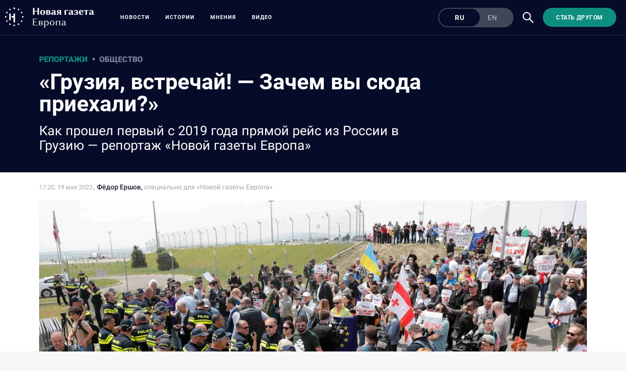

--- FILE ---
content_type: text/html; charset=utf-8
request_url: https://novayagazeta.eu/articles/2023/05/19/gruziia-vstrechai-zachem-vy-siuda-priekhali
body_size: 36936
content:
<!DOCTYPE html>
<html itemscope="itemscope" itemtype="http://schema.org/WebSite" style="--appHeight:960px; --headerBottomPosition:60px;" xmlns="http://www.w3.org/1999/html"><head><script data-slug="2023/05/19/gruziia-vstrechai-zachem-vy-siuda-priekhali" id="article-JSON-LD" type="application/ld+json">
    {
        "@context": "https://schema.org/",
        "@type": "Article",
        "mainEntityOfPage": {
            "@type": "WebPage",
            "@id": "https://novayagazeta.eu/articles/2023/05/19/gruziia-vstrechai-zachem-vy-siuda-priekhali#article"
        },
        "headline": "«Грузия, встречай! — Зачем вы сюда приехали?»",
        "alternativeHeadline": "Как прошел первый с 2019 года прямой рейс из России в Грузию — репортаж «Новой газеты Европа»",
        "text": "19 мая 2023 года в Тбилиси приземлился первый за четыре года прямой рейс из Москвы. Запрет на авиасообщение был введен указом Владимира Путина в июле 2019 года в ответ на антироссийские протесты в столице Грузии. Теперь, в условиях войны, запрет сняли и рейсы возобновили, что вызывало протесты в ЕС, США и частично — в самой Грузии. ",
		"keywords": "грузия, россия, авиасообщение",
        "image": {
            "@type": "ImageObject",
            "url": "https://novayagazeta.eu/static/previews/2023/05/19/gruziia-vstrechai-zachem-vy-siuda-priekhali.jpeg?v=14",
            "width": 1200,
            "height": 630
        },
        "author": {
            "@type": "Organization",
            "name": "Новая газета Европа",
            "url": "https://novayagazeta.eu"
        },
        "publisher": {
            "@type": "Organization",
            "name": "Новая газета Европа",
            "logo": {
                "@type": "ImageObject",
                "url": "https://novayagazeta.eu/logo_apple_touch_icon_europe.png",
                "width": 144,
                "height": 144
            }
        },
        "datePublished": "2023-05-19T17:20:00.000Z",
        "dateModified": "2023-05-19T17:20:00.000Z"
    }</script><title>«Грузия, встречай! — Зачем вы сюда приехали?». Как прошел первый с 2019 года прямой рейс из России в Грузию — репортаж «Новой газеты Европа» — Новая газета Европа</title><meta charset="utf-8"/><meta content="width=device-width,initial-scale=1" name="viewport"/><link href="https://novayagazeta.eu/feed/rss" rel="alternate" title="Новая газета Европа" type="application/rss+xml"/><link href="/favicon.ico" rel="icon"/><link href="/logo_apple_touch_icon_europe.png" rel="apple-touch-icon" sizes="180x180"/><link href="/favicon-europe-32x32.png" rel="icon" sizes="32x32" type="image/png"/><link href="/favicon-europe-16x16.png" rel="icon" sizes="16x16" type="image/png"/><link as="image" href="ic_mainLogo_europe_v3.svg" imagesizes="24x24" imagesrcset="/ic_mainLogo_europe_v3.svg" rel="preload" type="image/svg+xml"/><link as="image" href="ic_search_white_24dp_v3.svg" imagesizes="24x24" imagesrcset="/ic_search_white_24dp_v3.svg" rel="preload" type="image/svg+xml"/><link href="/manifest.json" rel="manifest"/><script>if("HyperRenderBot"!==window.navigator.userAgent){function gtag(){dataLayer.push(arguments)}!function(){var e=document.createElement("script");e.src="https://www.googletagmanager.com/gtag/js?id=G-EQTMJXQCWQ",e.defer=!0,document.head.appendChild(e)}(),window.dataLayer=window.dataLayer||[],gtag("js",new Date),gtag("config","G-EQTMJXQCWQ",{send_page_view:!1})}</script><script type="text/javascript">"HyperRenderBot"!==window.navigator.userAgent&&(!function(e,n){e[n]=e[n]||function(){(e[n].a=e[n].a||[]).push(arguments)},e[n].l=1*new Date}(window,"ym"),function(){var e=document.createElement("script");e.src="https://cdn.jsdelivr.net/npm/yandex-metrica-watch/tag.js",e.defer=!0,document.head.appendChild(e)}(),ym(88181985,"init",{clickmap:!0,trackLinks:!0,defer:!0,accurateTrackBounce:!0}))</script><noscript><div><img alt="" src="https://mc.yandex.ru/watch/88181985" style="position:absolute;left:-9999px"/></div></noscript><style>@font-face{font-family:Roboto;font-style:normal;font-weight:100;font-display:swap;src:url(/KFOkCnqEu92Fr1MmgVxMIzIFKw.woff2) format('woff2');unicode-range:U+0301,U+0400-045F,U+0490-0491,U+04B0-04B1,U+2116}@font-face{font-family:Roboto;font-style:normal;font-weight:100;font-display:swap;src:url(/KFOkCnqEu92Fr1MmgVxIIzIXKMny.woff2) format('woff2');unicode-range:U+0000-00FF,U+0131,U+0152-0153,U+02BB-02BC,U+02C6,U+02DA,U+02DC,U+2000-206F,U+2074,U+20AC,U+2122,U+2191,U+2193,U+2212,U+2215,U+FEFF,U+FFFD}@font-face{font-family:Roboto;font-style:normal;font-weight:300;font-display:swap;src:url(/KFOlCnqEu92Fr1MmSU5fABc4EsA.woff2) format('woff2');unicode-range:U+0301,U+0400-045F,U+0490-0491,U+04B0-04B1,U+2116}@font-face{font-family:Roboto;font-style:normal;font-weight:300;font-display:swap;src:url(/KFOlCnqEu92Fr1MmSU5fBBc4.woff2) format('woff2');unicode-range:U+0000-00FF,U+0131,U+0152-0153,U+02BB-02BC,U+02C6,U+02DA,U+02DC,U+0304,U+0308,U+0329,U+2000-206F,U+2074,U+20AC,U+2122,U+2191,U+2193,U+2212,U+2215,U+FEFF,U+FFFD}@font-face{font-family:Roboto;font-style:normal;font-weight:400;font-display:swap;src:url(/KFOmCnqEu92Fr1Mu5mxKKTU1Kvnz.woff2) format('woff2');unicode-range:U+0400-045F,U+0490-0491,U+04B0-04B1,U+2116}@font-face{font-family:Roboto;font-style:normal;font-weight:400;font-display:swap;src:url(/KFOmCnqEu92Fr1Mu4mxKKTU1Kg.woff2) format('woff2');unicode-range:U+0000-00FF,U+0131,U+0152-0153,U+02BB-02BC,U+02C6,U+02DA,U+02DC,U+2000-206F,U+2074,U+20AC,U+2122,U+2191,U+2193,U+2212,U+2215,U+FEFF,U+FFFD}@font-face{font-family:Roboto;font-style:normal;font-weight:500;font-display:swap;src:url(/KFOlCnqEu92Fr1MmEU9fABc4AMP6lbBP.woff2) format('woff2');unicode-range:U+0400-045F,U+0490-0491,U+04B0-04B1,U+2116}@font-face{font-family:Roboto;font-style:normal;font-weight:500;font-display:swap;src:url(/KFOlCnqEu92Fr1MmEU9fBBc4AMP6lQ.woff2) format('woff2');unicode-range:U+0000-00FF,U+0131,U+0152-0153,U+02BB-02BC,U+02C6,U+02DA,U+02DC,U+2000-206F,U+2074,U+20AC,U+2122,U+2191,U+2193,U+2212,U+2215,U+FEFF,U+FFFD}@font-face{font-family:Roboto;font-style:normal;font-weight:700;font-display:swap;src:url(/KFOlCnqEu92Fr1MmWUlfABc4EsA.woff2) format('woff2');unicode-range:U+0301,U+0400-045F,U+0490-0491,U+04B0-04B1,U+2116}@font-face{font-family:Roboto;font-style:normal;font-weight:700;font-display:swap;src:url(/KFOlCnqEu92Fr1MmWUlfBBc4.woff2) format('woff2');unicode-range:U+0000-00FF,U+0131,U+0152-0153,U+02BB-02BC,U+02C6,U+02DA,U+02DC,U+0304,U+0308,U+0329,U+2000-206F,U+2074,U+20AC,U+2122,U+2191,U+2193,U+2212,U+2215,U+FEFF,U+FFFD}@font-face{font-family:Roboto;font-style:normal;font-weight:900;font-display:swap;src:url(/KFOlCnqEu92Fr1MmYUtfABc4AMP6lbBP.woff2) format('woff2');unicode-range:U+0400-045F,U+0490-0491,U+04B0-04B1,U+2116}@font-face{font-family:Roboto;font-style:normal;font-weight:900;font-display:swap;src:url(/KFOlCnqEu92Fr1MmYUtfBBc4AMP6lQ.woff2) format('woff2');unicode-range:U+0000-00FF,U+0131,U+0152-0153,U+02BB-02BC,U+02C6,U+02DA,U+02DC,U+2000-206F,U+2074,U+20AC,U+2122,U+2191,U+2193,U+2212,U+2215,U+FEFF,U+FFFD}</style><link as="font" crossorigin="anonymous" href="/KFOlCnqEu92Fr1MmYUtfBBc4AMP6lQ.woff2" rel="preload" type="font/woff2"/><link as="font" crossorigin="anonymous" href="/KFOlCnqEu92Fr1MmSU5fABc4EsA.woff2" rel="preload" type="font/woff2"/><link as="font" crossorigin="anonymous" href="/KFOkCnqEu92Fr1MmgVxMIzIFKw.woff2" rel="preload" type="font/woff2"/><link as="font" crossorigin="anonymous" href="/KFOlCnqEu92Fr1MmWUlfABc4EsA.woff2" rel="preload" type="font/woff2"/><link as="font" crossorigin="anonymous" href="/KFOlCnqEu92Fr1MmSU5fBBc4.woff2" rel="preload" type="font/woff2"/><link as="font" crossorigin="anonymous" href="/KFOlCnqEu92Fr1MmYUtfABc4AMP6lbBP.woff2" rel="preload" type="font/woff2"/><link as="font" crossorigin="anonymous" href="/KFOlCnqEu92Fr1MmWUlfBBc4.woff2" rel="preload" type="font/woff2"/><link as="font" crossorigin="anonymous" href="/KFOlCnqEu92Fr1MmEU9fBBc4AMP6lQ.woff2" rel="preload" type="font/woff2"/><link as="font" crossorigin="anonymous" href="/KFOlCnqEu92Fr1MmEU9fABc4AMP6lbBP.woff2" rel="preload" type="font/woff2"/><link as="font" crossorigin="anonymous" href="/KFOmCnqEu92Fr1Mu4mxKKTU1Kg.woff2" rel="preload" type="font/woff2"/><link as="font" crossorigin="anonymous" href="/KFOmCnqEu92Fr1Mu5mxKKTU1Kvnz.woff2" rel="preload" type="font/woff2"/><link as="font" crossorigin="anonymous" href="/KFOkCnqEu92Fr1MmgVxIIzIXKMny.woff2" rel="preload" type="font/woff2"/><meta content="index,follow" name="robots"/><meta content="#ffffff" name="theme-color"/><meta content="summary_large_image" name="twitter:card"/><meta content="@novayagazeta_eu" name="twitter:site"/><meta content="@novayagazeta_eu" name="twitter:creator"/><meta content="no-referrer-when-downgrade" name="referrer"/><meta content="#ffffff" name="msapplication-TileColor"/><meta content="/logo_apple_touch_icon_europe.png" name="msapplication-TileImage"/><style>body{margin:0 auto}</style><script>window.yaContextCb=window.yaContextCb||[]</script><link href="/static/css/main.s531dwio9h.cb3c51a7.chunk.css" rel="stylesheet"/><script defer="defer" src="/static/js/client.s531dwio9h.8285c9a5.chunk.js"></script><style data-emotion="css" data-s=""></style><link as="font" crossorigin="anonymous" data-react-helmet="true" href="/RobotoFlex-VariableFont_GRAD,XTRA,YOPQ,YTAS,YTDE,YTFI,YTLC,YTUC,opsz,slnt,wdth,wght.woff2" rel="preload" type="font/woff2"/><link as="font" crossorigin="anonymous" data-react-helmet="true" href="/ga6faw1J5X9T9RW6j9bNfFIMZhhWnFTyNZIQD1-_P3vct-FG.woff2" rel="preload" type="font/woff2"/><link as="font" crossorigin="anonymous" data-react-helmet="true" href="/ga6faw1J5X9T9RW6j9bNfFIMZhhWnFTyNZIQD1-_P3_ctw.woff2" rel="preload" type="font/woff2"/><link as="font" crossorigin="anonymous" data-react-helmet="true" href="/ga6daw1J5X9T9RW6j9bNVls-hfgvz8JcMofYTYf0D33Esw.woff2" rel="preload" type="font/woff2"/><link as="font" crossorigin="anonymous" data-react-helmet="true" href="/ga6daw1J5X9T9RW6j9bNVls-hfgvz8JcMofYTYf3D33Esw.woff2" rel="preload" type="font/woff2"/><link as="font" crossorigin="anonymous" data-react-helmet="true" href="/ga6faw1J5X9T9RW6j9bNfFIMZhhWnFTyNZIQD1-_P3Lct-FG.woff2" rel="preload" type="font/woff2"/><link as="font" crossorigin="anonymous" data-react-helmet="true" href="/ga6faw1J5X9T9RW6j9bNfFIMZhhWnFTyNZIQD1-_P3Hct-FG.woff2" rel="preload" type="font/woff2"/><link as="font" crossorigin="anonymous" data-react-helmet="true" href="/ga6Kaw1J5X9T9RW6j9bNfFImbjC7XsdBMr8R.woff2" rel="preload" type="font/woff2"/><link as="font" crossorigin="anonymous" data-react-helmet="true" href="/ga6Kaw1J5X9T9RW6j9bNfFImajC7XsdBMg.woff2" rel="preload" type="font/woff2"/><link as="font" crossorigin="anonymous" data-react-helmet="true" href="/ga6Iaw1J5X9T9RW6j9bNfFMWaDq8fMVxMw.woff2" rel="preload" type="font/woff2"/><link as="font" crossorigin="anonymous" data-react-helmet="true" href="/ga6Iaw1J5X9T9RW6j9bNfFcWaDq8fMU.woff2" rel="preload" type="font/woff2"/><link as="font" crossorigin="anonymous" data-react-helmet="true" href="/ga6Law1J5X9T9RW6j9bNdOwzfROece9LOocoDg.woff2" rel="preload" type="font/woff2"/><link as="font" crossorigin="anonymous" data-react-helmet="true" href="/ga6Law1J5X9T9RW6j9bNdOwzfReece9LOoc.woff2" rel="preload" type="font/woff2"/><style data-react-helmet="true" suppresshydrationwarning="true">
          /* cyrillic */
          @font-face {
            font-family: 'Roboto Flex';
            font-style: normal;
            font-weight: 100 1000;
            font-stretch: 100%;
            font-display: swap;
            src: url(/RobotoFlex-VariableFont_GRAD,XTRA,YOPQ,YTAS,YTDE,YTFI,YTLC,YTUC,opsz,slnt,wdth,wght.woff2) format('woff2');
            unicode-range: U+0301, U+0400-045F, U+0490-0491, U+04B0-04B1, U+2116;
          }
          /* latin */
          @font-face {
            font-family: 'Roboto Flex';
            font-style: normal;
            font-weight: 100 1000;
            font-stretch: 100%;
            font-display: swap;
            src: url(/RobotoFlex-VariableFont_GRAD,XTRA,YOPQ,YTAS,YTDE,YTFI,YTLC,YTUC,opsz,slnt,wdth,wght.woff2) format('woff2');
            unicode-range: U+0000-00FF, U+0131, U+0152-0153, U+02BB-02BC, U+02C6, U+02DA, U+02DC, U+0304, U+0308, U+0329, U+2000-206F, U+2074, U+20AC, U+2122, U+2191, U+2193, U+2212, U+2215, U+FEFF, U+FFFD;
          }
			</style><style data-react-helmet="true">
                    /* cyrillic-ext */
                    @font-face {
                      font-family: 'Noto Serif';
                      font-style: italic;
                      font-weight: 400;
                      font-stretch: 100%;
                      src: url(/ga6faw1J5X9T9RW6j9bNfFIMZhhWnFTyNZIQD1-_P3Lct-FG.woff2) format('woff2');
                      unicode-range: U+0460-052F, U+1C80-1C88, U+20B4, U+2DE0-2DFF, U+A640-A69F, U+FE2E-FE2F;
                    }
                    /* cyrillic */
                    @font-face {
                      font-family: 'Noto Serif';
                      font-style: italic;
                      font-weight: 400;
                      font-display: swap;
                      src: url(/ga6Kaw1J5X9T9RW6j9bNfFImbjC7XsdBMr8R.woff2) format('woff2');
                      unicode-range: U+0400-045F, U+0490-0491, U+04B0-04B1, U+2116;
                    }
                    /* latin-ext */
                    @font-face {
                      font-family: 'Noto Serif';
                      font-style: italic;
                      font-weight: 400;
                      font-stretch: 100%;
                      src: url(/ga6faw1J5X9T9RW6j9bNfFIMZhhWnFTyNZIQD1-_P3Hct-FG.woff2) format('woff2');
                      unicode-range: U+0100-02AF, U+0304, U+0308, U+0329, U+1E00-1E9F, U+1EF2-1EFF, U+2020, U+20A0-20AB, U+20AD-20CF, U+2113, U+2C60-2C7F, U+A720-A7FF;
                    }
                
                    /* latin */
                    @font-face {
                      font-family: 'Noto Serif';
                      font-style: italic;
                      font-weight: 400;
                      font-display: swap;
                      src: url(/ga6Kaw1J5X9T9RW6j9bNfFImajC7XsdBMg.woff2) format('woff2');
                      unicode-range: U+0000-00FF, U+0131, U+0152-0153, U+02BB-02BC, U+02C6, U+02DA, U+02DC, U+2000-206F, U+2074, U+20AC, U+2122, U+2191, U+2193, U+2212, U+2215, U+FEFF, U+FFFD;
                    }
                    /* cyrillic-ext */
                    @font-face {
                      font-family: 'Noto Serif';
                      font-style: normal;
                      font-weight: 400;
                      font-stretch: 100%;
                      src: url(/ga6daw1J5X9T9RW6j9bNVls-hfgvz8JcMofYTYf3D33Esw.woff2) format('woff2');
                      unicode-range: U+0460-052F, U+1C80-1C88, U+20B4, U+2DE0-2DFF, U+A640-A69F, U+FE2E-FE2F;
                    }                
                    /* cyrillic */
                    @font-face {
                      font-family: 'Noto Serif';
                      font-style: normal;
                      font-weight: 400;
                      font-display: swap;
                      src: url(/ga6Iaw1J5X9T9RW6j9bNfFMWaDq8fMVxMw.woff2) format('woff2');
                      unicode-range: U+0400-045F, U+0490-0491, U+04B0-04B1, U+2116;
                    }
                    /* latin-ext */
                    @font-face {
                      font-family: 'Noto Serif';
                      font-style: normal;
                      font-weight: 400;
                      font-stretch: 100%;
                      src: url(/ga6daw1J5X9T9RW6j9bNVls-hfgvz8JcMofYTYf0D33Esw.woff2) format('woff2');
                      unicode-range: U+0100-02AF, U+0304, U+0308, U+0329, U+1E00-1E9F, U+1EF2-1EFF, U+2020, U+20A0-20AB, U+20AD-20CF, U+2113, U+2C60-2C7F, U+A720-A7FF;
                    }
                
                    /* latin */
                    @font-face {
                      font-family: 'Noto Serif';
                      font-style: normal;
                      font-weight: 400;
                      font-display: swap;
                      src: url(/ga6Iaw1J5X9T9RW6j9bNfFcWaDq8fMU.woff2) format('woff2');
                      unicode-range: U+0000-00FF, U+0131, U+0152-0153, U+02BB-02BC, U+02C6, U+02DA, U+02DC, U+2000-206F, U+2074, U+20AC, U+2122, U+2191, U+2193, U+2212, U+2215, U+FEFF, U+FFFD;
                    }
                    /* cyrillic */
                    @font-face {
                      font-family: 'Noto Serif';
                      font-style: italic;
                      font-weight: 700;
                      font-stretch: 100%;
                      src: url(/ga6faw1J5X9T9RW6j9bNfFIMZhhWnFTyNZIQD1-_P3vct-FG.woff2) format('woff2');
                      unicode-range: U+0301, U+0400-045F, U+0490-0491, U+04B0-04B1, U+2116;
                    }                
                    /* cyrillic */
                    @font-face {
                      font-family: 'Noto Serif';
                      font-style: normal;
                      font-weight: 700;
                      font-display: swap;
                      src: url(/ga6Law1J5X9T9RW6j9bNdOwzfROece9LOocoDg.woff2) format('woff2');
                      unicode-range: U+0400-045F, U+0490-0491, U+04B0-04B1, U+2116;
                    }
                    /* latin */
                    @font-face {
                      font-family: 'Noto Serif';
                      font-style: italic;
                      font-weight: 700;
                      font-stretch: 100%;
                      src: url(/ga6faw1J5X9T9RW6j9bNfFIMZhhWnFTyNZIQD1-_P3_ctw.woff2) format('woff2');
                      unicode-range: U+0000-00FF, U+0131, U+0152-0153, U+02BB-02BC, U+02C6, U+02DA, U+02DC, U+0304, U+0308, U+0329, U+2000-206F, U+2074, U+20AC, U+2122, U+2191, U+2193, U+2212, U+2215, U+FEFF, U+FFFD;
                    }
                
                    /* latin */
                    @font-face {
                      font-family: 'Noto Serif';
                      font-style: normal;
                      font-weight: 700;
                      font-display: swap;
                      src: url(/ga6Law1J5X9T9RW6j9bNdOwzfReece9LOoc.woff2) format('woff2');
                      unicode-range: U+0000-00FF, U+0131, U+0152-0153, U+02BB-02BC, U+02C6, U+02DA, U+02DC, U+2000-206F, U+2074, U+20AC, U+2122, U+2191, U+2193, U+2212, U+2215, U+FEFF, U+FFFD;
                    }
                    </style><link href="/static/css/575.s531dwio9h.b5b6b876.chunk.css" rel="stylesheet" type="text/css"/><link href="/static/css/4.s531dwio9h.ecd9bfb3.chunk.css" rel="stylesheet" type="text/css"/><link href="/static/css/71.s531dwio9h.9584440a.chunk.css" rel="stylesheet" type="text/css"/><style type="text/css">.transform-component-module_wrapper__7HFJe {
  position: relative;
  width: -moz-fit-content;
  width: fit-content;
  height: -moz-fit-content;
  height: fit-content;
  overflow: hidden;
  -webkit-touch-callout: none; /* iOS Safari */
  -webkit-user-select: none; /* Safari */
  -khtml-user-select: none; /* Konqueror HTML */
  -moz-user-select: none; /* Firefox */
  -ms-user-select: none; /* Internet Explorer/Edge */
  user-select: none;
  margin: 0;
  padding: 0;
}
.transform-component-module_content__uCDPE {
  display: flex;
  flex-wrap: wrap;
  width: -moz-fit-content;
  width: fit-content;
  height: -moz-fit-content;
  height: fit-content;
  margin: 0;
  padding: 0;
  transform-origin: 0% 0%;
}
.transform-component-module_content__uCDPE img {
  pointer-events: none;
}
</style><link data-react-helmet="true" href="https://novayagazeta.eu/static/previews/2023/05/19/gruziia-vstrechai-zachem-vy-siuda-priekhali.jpeg?v=14" rel="image_src"/><link data-react-helmet="true" href="https://novayagazeta.eu/articles/2023/05/19/gruziia-vstrechai-zachem-vy-siuda-priekhali" hreflang="ru" rel="alternate"/><link data-react-helmet="true" href="https://novayagazeta.eu/amp/articles/2023/05/19/gruziia-vstrechai-zachem-vy-siuda-priekhali" rel="amphtml"/><link data-react-helmet="true" href="https://novayagazeta.eu/articles/2023/05/19/gruziia-vstrechai-zachem-vy-siuda-priekhali" rel="canonical"/><meta content="Новая газета Европа" data-react-helmet="true" property="og:site_name"/><meta content="ru_RU" data-react-helmet="true" property="og:locale"/><meta content="ru" data-react-helmet="true" http-equiv="Content-language"/><meta content="article" data-react-helmet="true" property="og:type"/><meta content="https://novayagazeta.eu/static/previews/2023/05/19/gruziia-vstrechai-zachem-vy-siuda-priekhali.jpeg?v=14" data-react-helmet="true" itemprop="image"/><meta content="https://novayagazeta.eu/static/previews/2023/05/19/gruziia-vstrechai-zachem-vy-siuda-priekhali.jpeg?v=14" data-react-helmet="true" name="twitter:image"/><meta content="https://novayagazeta.eu/static/previews/2023/05/19/gruziia-vstrechai-zachem-vy-siuda-priekhali.jpeg?v=14" data-react-helmet="true" property="og:image"/><meta content="1200" data-react-helmet="true" property="og:image:width"/><meta content="630" data-react-helmet="true" property="og:image:height"/><meta content="«Грузия, встречай! — Зачем вы сюда приехали?». Как прошел первый с 2019 года прямой рейс из России в Грузию — репортаж «Новой газеты Европа» — Новая газета Европа" data-react-helmet="true" property="og:long_title"/><meta content="«Грузия, встречай! — Зачем вы сюда приехали?». Как прошел первый с 2019 года прямой рейс из России в Грузию — репортаж «Новой газеты Европа» — Новая газета Европа" data-react-helmet="true" name="twitter:title"/><meta content="«Грузия, встречай! — Зачем вы сюда приехали?». Как прошел первый с 2019 года прямой рейс из России в Грузию — репортаж «Новой газеты Европа» — Новая газета Европа" data-react-helmet="true" property="og:title"/><meta content="19 мая 2023 года в Тбилиси приземлился первый за четыре года прямой рейс из Москвы. Запрет на авиасообщение был введен указом Владимира Путина в июле 2019 года в ответ на антироссийские протесты в столице Грузии. Теперь, в условиях войны, запрет сняли и рейсы возобновили, что вызывало протесты в ЕС, США и частично — в самой Грузии. " data-react-helmet="true" name="twitter:description"/><meta content="19 мая 2023 года в Тбилиси приземлился первый за четыре года прямой рейс из Москвы. Запрет на авиасообщение был введен указом Владимира Путина в июле 2019 года в ответ на антироссийские протесты в столице Грузии. Теперь, в условиях войны, запрет сняли и рейсы возобновили, что вызывало протесты в ЕС, США и частично — в самой Грузии. " data-react-helmet="true" name="description"/><meta content="19 мая 2023 года в Тбилиси приземлился первый за четыре года прямой рейс из Москвы. Запрет на авиасообщение был введен указом Владимира Путина в июле 2019 года в ответ на антироссийские протесты в столице Грузии. Теперь, в условиях войны, запрет сняли и рейсы возобновили, что вызывало протесты в ЕС, США и частично — в самой Грузии. " data-react-helmet="true" property="og:description"/><meta content="https://novayagazeta.eu/articles/2023/05/19/gruziia-vstrechai-zachem-vy-siuda-priekhali" data-react-helmet="true" property="og:url"/><meta content="https://novayagazeta.eu/articles/2023/05/19/gruziia-vstrechai-zachem-vy-siuda-priekhali" data-react-helmet="true" name="url"/><meta content="https://novayagazeta.eu/articles/2023/05/19/gruziia-vstrechai-zachem-vy-siuda-priekhali" data-react-helmet="true" name="identifier-URL"/><meta content="грузия, россия, авиасообщение" data-react-helmet="true" name="keywords"/><meta content="1684516800000" data-react-helmet="true" property="article:published_time"/><meta content="Фёдор Ершов" data-react-helmet="true" itemprop="author" itemtype="https://schema.org/Person"/><meta content="Репортажи" data-react-helmet="true" name="genre"/></head><body><script id="__SERVER_DATA__" type="application/json">%7B%22mutations%22%3A%5B%5D%2C%22queries%22%3A%5B%7B%22state%22%3A%7B%22data%22%3A%7B%7D%2C%22dataUpdateCount%22%3A1%2C%22dataUpdatedAt%22%3A1767367387059%2C%22error%22%3Anull%2C%22errorUpdateCount%22%3A0%2C%22errorUpdatedAt%22%3A0%2C%22fetchFailureCount%22%3A0%2C%22fetchFailureReason%22%3Anull%2C%22fetchMeta%22%3Anull%2C%22isInvalidated%22%3Afalse%2C%22status%22%3A%22success%22%2C%22fetchStatus%22%3A%22idle%22%7D%2C%22queryKey%22%3A%5B%22meta%22%5D%2C%22queryHash%22%3A%22%5B%5C%22meta%5C%22%5D%22%7D%2C%7B%22state%22%3A%7B%22data%22%3A%7B%22title%22%3A%22%3Cp%3E%C2%AB%D0%93%D1%80%D1%83%D0%B7%D0%B8%D1%8F%2C%20%D0%B2%D1%81%D1%82%D1%80%D0%B5%D1%87%D0%B0%D0%B9!%20%E2%80%94%20%D0%97%D0%B0%D1%87%D0%B5%D0%BC%20%D0%B2%D1%8B%20%D1%81%D1%8E%D0%B4%D0%B0%20%D0%BF%D1%80%D0%B8%D0%B5%D1%85%D0%B0%D0%BB%D0%B8%3F%C2%BB%26nbsp%3B%3C%2Fp%3E%22%2C%22subtitle%22%3A%22%D0%9A%D0%B0%D0%BA%20%D0%BF%D1%80%D0%BE%D1%88%D0%B5%D0%BB%20%D0%BF%D0%B5%D1%80%D0%B2%D1%8B%D0%B9%20%D1%81%202019%20%D0%B3%D0%BE%D0%B4%D0%B0%20%D0%BF%D1%80%D1%8F%D0%BC%D0%BE%D0%B9%20%D1%80%D0%B5%D0%B9%D1%81%20%D0%B8%D0%B7%20%D0%A0%D0%BE%D1%81%D1%81%D0%B8%D0%B8%20%D0%B2%20%D0%93%D1%80%D1%83%D0%B7%D0%B8%D1%8E%20%E2%80%94%20%D1%80%D0%B5%D0%BF%D0%BE%D1%80%D1%82%D0%B0%D0%B6%20%C2%AB%D0%9D%D0%BE%D0%B2%D0%BE%D0%B9%20%D0%B3%D0%B0%D0%B7%D0%B5%D1%82%D1%8B%20%D0%95%D0%B2%D1%80%D0%BE%D0%BF%D0%B0%C2%BB%22%2C%22slug%22%3A%222023%2F05%2F19%2Fgruziia-vstrechai-zachem-vy-siuda-priekhali%22%2C%22lang%22%3A%22ru%22%2C%22typeDisplayName%22%3A%22%D0%A1%D1%82%D0%B0%D1%82%D1%8C%D1%8F%22%2C%22version%22%3A14%2C%22titleSocial%22%3A%22%C2%AB%D0%93%D1%80%D1%83%D0%B7%D0%B8%D1%8F%2C%20%D0%B2%D1%81%D1%82%D1%80%D0%B5%D1%87%D0%B0%D0%B9!%20%E2%80%94%20%D0%97%D0%B0%D1%87%D0%B5%D0%BC%20%D0%B2%D1%8B%20%D1%81%D1%8E%D0%B4%D0%B0%5Cn%D0%BF%D1%80%D0%B8%D0%B5%D1%85%D0%B0%D0%BB%D0%B8%3F%C2%BB%20%D0%9A%D0%B0%D0%BA%20%D0%BF%D1%80%D0%BE%D1%88%D0%B5%D0%BB%20%D0%BF%D0%B5%D1%80%D0%B2%D1%8B%D0%B9%20%D1%81%202019%5Cn%D0%B3%D0%BE%D0%B4%D0%B0%20%D0%BF%D1%80%D1%8F%D0%BC%D0%BE%D0%B9%20%D1%80%D0%B5%D0%B9%D1%81%20%D0%B8%D0%B7%20%D0%A0%D0%BE%D1%81%D1%81%D0%B8%D0%B8%20%D0%B2%20%D0%93%D1%80%D1%83%D0%B7%D0%B8%D1%8E%5Cn%E2%80%94%20%D1%80%D0%B5%D0%BF%D0%BE%D1%80%D1%82%D0%B0%D0%B6%20%C2%AB%D0%9D%D0%BE%D0%B2%D0%BE%D0%B9%20%D0%B3%D0%B0%D0%B7%D0%B5%D1%82%D1%8B%20%D0%95%D0%B2%D1%80%D0%BE%D0%BF%D0%B0%C2%BB%22%2C%22titlePictureOfTheDay%22%3A%22%22%2C%22subtitlePictureOfTheDay%22%3Anull%2C%22backgroundUrl%22%3Anull%2C%22previewUrl%22%3A%22https%3A%2F%2Fnovayagazeta.eu%2Fstatic%2Frecords%2F25a8302fad68456997218b87bde952ef.webp%22%2C%22previewHeight%22%3A674%2C%22previewWidth%22%3A1200%2C%22metaPreviewHeight%22%3A630%2C%22metaPreviewWidth%22%3A1200%2C%22previewCaption%22%3A%22%3Cp%3E%D0%90%D0%BA%D1%86%D0%B8%D1%8F%20%D0%BF%D1%80%D0%BE%D1%82%D0%B5%D1%81%D1%82%D0%B0%20%D0%B2%20%D0%B0%D1%8D%D1%80%D0%BE%D0%BF%D0%BE%D1%80%D1%82%D1%83%20%D0%B8%D0%BC%D0%B5%D0%BD%D0%B8%20%D0%A8%D0%BE%D1%82%D0%B0%20%D0%A0%D1%83%D1%81%D1%82%D0%B0%D0%B2%D0%B5%D0%BB%D0%B8%20%D0%B2%20%D0%A2%D0%B1%D0%B8%D0%BB%D0%B8%D1%81%D0%B8.%20%D0%A4%D0%BE%D1%82%D0%BE%3A%20EPA-EFE%20%2F%20ZURAB%20KURTSIKIDZE%3C%2Fp%3E%22%2C%22previewUrlSocial%22%3Anull%2C%22previewUrlAnimated%22%3A%22%22%2C%22lead%22%3A%22%3Cp%3E19%20%D0%BC%D0%B0%D1%8F%202023%20%D0%B3%D0%BE%D0%B4%D0%B0%20%D0%B2%20%D0%A2%D0%B1%D0%B8%D0%BB%D0%B8%D1%81%D0%B8%20%D0%BF%D1%80%D0%B8%D0%B7%D0%B5%D0%BC%D0%BB%D0%B8%D0%BB%D1%81%D1%8F%20%D0%BF%D0%B5%D1%80%D0%B2%D1%8B%D0%B9%20%D0%B7%D0%B0%20%D1%87%D0%B5%D1%82%D1%8B%D1%80%D0%B5%20%D0%B3%D0%BE%D0%B4%D0%B0%20%D0%BF%D1%80%D1%8F%D0%BC%D0%BE%D0%B9%20%D1%80%D0%B5%D0%B9%D1%81%20%D0%B8%D0%B7%20%D0%9C%D0%BE%D1%81%D0%BA%D0%B2%D1%8B.%20%D0%97%D0%B0%D0%BF%D1%80%D0%B5%D1%82%20%D0%BD%D0%B0%20%D0%B0%D0%B2%D0%B8%D0%B0%D1%81%D0%BE%D0%BE%D0%B1%D1%89%D0%B5%D0%BD%D0%B8%D0%B5%20%D0%B1%D1%8B%D0%BB%20%D0%B2%D0%B2%D0%B5%D0%B4%D0%B5%D0%BD%20%D1%83%D0%BA%D0%B0%D0%B7%D0%BE%D0%BC%20%D0%92%D0%BB%D0%B0%D0%B4%D0%B8%D0%BC%D0%B8%D1%80%D0%B0%20%D0%9F%D1%83%D1%82%D0%B8%D0%BD%D0%B0%20%D0%B2%20%D0%B8%D1%8E%D0%BB%D0%B5%202019%20%D0%B3%D0%BE%D0%B4%D0%B0%20%D0%B2%20%D0%BE%D1%82%D0%B2%D0%B5%D1%82%20%D0%BD%D0%B0%20%D0%B0%D0%BD%D1%82%D0%B8%D1%80%D0%BE%D1%81%D1%81%D0%B8%D0%B9%D1%81%D0%BA%D0%B8%D0%B5%20%D0%BF%D1%80%D0%BE%D1%82%D0%B5%D1%81%D1%82%D1%8B%20%D0%B2%20%D1%81%D1%82%D0%BE%D0%BB%D0%B8%D1%86%D0%B5%20%D0%93%D1%80%D1%83%D0%B7%D0%B8%D0%B8.%20%D0%A2%D0%B5%D0%BF%D0%B5%D1%80%D1%8C%2C%20%D0%B2%20%D1%83%D1%81%D0%BB%D0%BE%D0%B2%D0%B8%D1%8F%D1%85%20%D0%B2%D0%BE%D0%B9%D0%BD%D1%8B%2C%20%D0%B7%D0%B0%D0%BF%D1%80%D0%B5%D1%82%20%D1%81%D0%BD%D1%8F%D0%BB%D0%B8%20%D0%B8%20%D1%80%D0%B5%D0%B9%D1%81%D1%8B%20%D0%B2%D0%BE%D0%B7%D0%BE%D0%B1%D0%BD%D0%BE%D0%B2%D0%B8%D0%BB%D0%B8%2C%20%D1%87%D1%82%D0%BE%20%D0%B2%D1%8B%D0%B7%D1%8B%D0%B2%D0%B0%D0%BB%D0%BE%20%D0%BF%D1%80%D0%BE%D1%82%D0%B5%D1%81%D1%82%D1%8B%20%D0%B2%20%D0%95%D0%A1%2C%20%D0%A1%D0%A8%D0%90%20%D0%B8%20%D1%87%D0%B0%D1%81%D1%82%D0%B8%D1%87%D0%BD%D0%BE%20%E2%80%94%26nbsp%3B%D0%B2%20%D1%81%D0%B0%D0%BC%D0%BE%D0%B9%20%D0%93%D1%80%D1%83%D0%B7%D0%B8%D0%B8.%3C%2Fp%3E%22%2C%22typeId%22%3A%22statja%22%2C%22typeRubricId%22%3A%22obshhestvo%22%2C%22typeRubricDisplayName%22%3A%22%D0%9E%D0%B1%D1%89%D0%B5%D1%81%D1%82%D0%B2%D0%BE%22%2C%22typeGenreId%22%3A%22reportazhi%22%2C%22typeGenreDisplayName%22%3A%22%D0%A0%D0%B5%D0%BF%D0%BE%D1%80%D1%82%D0%B0%D0%B6%D0%B8%22%2C%22authors%22%3A%5B%7B%22id%22%3A363%2C%22name%22%3A%22%D0%A4%D1%91%D0%B4%D0%BE%D1%80%22%2C%22surname%22%3A%22%D0%95%D1%80%D1%88%D0%BE%D0%B2%22%2C%22avatarUrl%22%3A%22%22%2C%22caption%22%3A%22%D1%81%D0%BF%D0%B5%D1%86%D0%B8%D0%B0%D0%BB%D1%8C%D0%BD%D0%BE%20%D0%B4%D0%BB%D1%8F%20%C2%AB%D0%9D%D0%BE%D0%B2%D0%BE%D0%B9%20%D0%B3%D0%B0%D0%B7%D0%B5%D1%82%D1%8B%20%D0%95%D0%B2%D1%80%D0%BE%D0%BF%D0%B0%C2%BB%22%2C%22locale%22%3Anull%2C%22isForeignAgent%22%3Afalse%7D%5D%2C%22tags%22%3A%5B%22%D0%B3%D1%80%D1%83%D0%B7%D0%B8%D1%8F%22%2C%22%D1%80%D0%BE%D1%81%D1%81%D0%B8%D1%8F%22%2C%22%D0%B0%D0%B2%D0%B8%D0%B0%D1%81%D0%BE%D0%BE%D0%B1%D1%89%D0%B5%D0%BD%D0%B8%D0%B5%22%5D%2C%22podcastId%22%3Anull%2C%22newspaperReleaseId%22%3A%22%22%2C%22themesAttachedId%22%3A%5B%5D%2C%22themes%22%3A%5B%5D%2C%22partnersTitle%22%3Anull%2C%22flags%22%3A%5B%5D%2C%22isImportant%22%3Afalse%2C%22isActive%22%3Atrue%2C%22isPreviewHidden%22%3Afalse%2C%22isYandexZenHidden%22%3Afalse%2C%22isYandexNewsHidden%22%3Atrue%2C%22isAdHidden%22%3Afalse%2C%22customGenre%22%3Anull%2C%22body%22%3A%5B%7B%22type%22%3A%22text%22%2C%22data%22%3A%22%3Cp%3E%D0%94%D0%BE%D0%B2%D0%BE%D0%BB%D1%8C%D0%BD%D0%BE%20%D0%BF%D1%83%D1%81%D1%82%D1%8B%D0%BD%D0%BD%D0%BE%D0%B5%20%D0%B4%D0%BB%D1%8F%20%D1%83%D1%82%D1%80%D0%B0%20%D0%BF%D1%8F%D1%82%D0%BD%D0%B8%D1%86%D1%8B%20%D0%92%D0%BD%D1%83%D0%BA%D0%BE%D0%B2%D0%BE.%20%D0%A1%20%D0%BE%D0%BD%D0%BB%D0%B0%D0%B9%D0%BD-%D1%80%D0%B5%D0%B3%D0%B8%D1%81%D1%82%D1%80%D0%B0%D1%86%D0%B8%D0%B5%D0%B9%20%D1%81%D1%80%D0%B0%D0%B7%D1%83%20%D0%BF%D1%80%D0%BE%D1%85%D0%BE%D0%B6%D1%83%20%D0%BD%D0%B0%20%D0%B4%D0%BE%D1%81%D0%BC%D0%BE%D1%82%D1%80.%20%D0%A1%D0%BE%D0%BD%D0%BD%D1%8B%D0%B9%20%D1%82%D0%B0%D0%BC%D0%BE%D0%B6%D0%B5%D0%BD%D0%BD%D0%B8%D0%BA%20%D0%B2%D0%B5%D0%B6%D0%BB%D0%B8%D0%B2%D0%BE%20%D0%B8%D0%BD%D1%82%D0%B5%D1%80%D0%B5%D1%81%D1%83%D0%B5%D1%82%D1%81%D1%8F%3A%20%D0%BA%D1%83%D0%B4%D0%B0%20%D0%BB%D0%B5%D1%82%D0%B8%D1%82%D0%B5%3F%20%D0%9D%D0%B0%20%D1%81%D0%BB%D0%BE%D0%B2%D0%B5%20%C2%AB%D0%A2%D0%B1%D0%B8%D0%BB%D0%B8%D1%81%D0%B8%C2%BB%20%D0%BD%D0%B5%D0%BF%D1%80%D0%B8%D1%8F%D0%B7%D0%BD%D0%B5%D0%BD%D0%BD%D0%BE%20%D0%BC%D0%BE%D1%80%D1%89%D0%B8%D1%82%D1%81%D1%8F%2C%20%D0%BF%D1%80%D0%B8%D1%81%D1%82%D0%B0%D0%BB%D1%8C%D0%BD%D0%BE%20%D1%81%D0%BC%D0%BE%D1%82%D1%80%D0%B8%D1%82%20%D0%B2%20%D0%B3%D0%BB%D0%B0%D0%B7%D0%B0%20%D0%B8%20%D0%B0%D1%80%D0%BC%D0%B5%D0%B9%D1%81%D0%BA%D0%B8%D0%BC%20%D1%82%D0%BE%D0%BD%D0%BE%D0%BC%20%D0%B3%D0%B0%D1%80%D0%BA%D0%B0%D0%B5%D1%82%3A%20%C2%AB%D0%A1%D0%BA%D0%BE%D0%BB%D1%8C%D0%BA%D0%BE%20%D0%BD%D0%B0%D0%BB%D0%B8%D1%87%D0%BD%D1%8B%D1%85%20%D1%81%20%D1%81%D0%BE%D0%B1%D0%BE%D0%B9%3F!%C2%BB%20%D0%AD%D1%82%D0%BE%D1%82%20%D0%B2%D0%BE%D0%BF%D1%80%D0%BE%D1%81%20%3Ca%20href%3D%5C%22https%3A%2F%2Fcustoms.gov.ru%2Fpress%2Ffederal%2Fdocument%2F376536%23%3A~%3Atext%3D%25D0%25A4%25D0%25B5%25D0%25B4%25D0%25B5%25D1%2580%25D0%25B0%25D0%25BB%25D1%258C%25D0%25BD%25D0%25B0%25D1%258F%2520%25D1%2582%25D0%25B0%25D0%25BC%25D0%25BE%25D0%25B6%25D0%25B5%25D0%25BD%25D0%25BD%25D0%25B0%25D1%258F%2520%25D1%2581%25D0%25BB%25D1%2583%25D0%25B6%25D0%25B1%25D0%25B0%2C-%25D0%25A2%25D0%25B0%25D0%25BC%25D0%25BE%25D0%25B6%25D0%25B5%25D0%25BD%25D0%25BD%25D1%258B%25D0%25B5%2520%25D0%25BE%25D1%2580%25D0%25B3%25D0%25B0%25D0%25BD%25D1%258B%26amp%3Btext%3D%25D0%25A4%25D0%25A2%25D0%25A1%2520%25D0%25A0%25D0%25BE%25D1%2581%25D1%2581%25D0%25B8%25D0%25B8%2520%25D0%25BD%25D0%25B0%25D0%25BF%25D0%25BE%25D0%25BC%25D0%25B8%25D0%25BD%25D0%25B0%25D0%25B5%25D1%2582%2520%25D0%25B3%25D1%2580%25D0%25B0%25D0%25B6%25D0%25B4%25D0%25B0%25D0%25BD%25D0%25B0%25D0%25BC%252C%2520%25D1%2587%25D1%2582%25D0%25BE%2C%25D0%25A0%25D0%25BE%25D1%2581%25D1%2581%25D0%25B8%25D0%25B9%25D1%2581%25D0%25BA%25D0%25BE%25D0%25B9%2520%25D0%25A4%25D0%25B5%25D0%25B4%25D0%25B5%25D1%2580%25D0%25B0%25D1%2586%25D0%25B8%25D0%25B8%2520%25D0%25BD%25D0%25B0%2520%25D0%25B4%25D0%25B0%25D1%2582%25D1%2583%2520%25D0%25B2%25D1%258B%25D0%25B2%25D0%25BE%25D0%25B7%25D0%25B0.%5C%22%3E%D1%81%D0%B2%D1%8F%D0%B7%D0%B0%D0%BD%3C%2Fa%3E%20%D1%81%20%D0%BE%D0%B4%D0%BD%D0%B8%D0%BC%20%D0%B8%D0%B7%20%D0%BC%D0%BD%D0%BE%D0%B6%D0%B5%D1%81%D1%82%D0%B2%D0%B0%20%D0%B2%D0%BE%D0%B5%D0%BD%D0%BD%D1%8B%D1%85%20%D0%BE%D0%B3%D1%80%D0%B0%D0%BD%D0%B8%D1%87%D0%B5%D0%BD%D0%B8%D0%B9%20%E2%80%94%20%D0%BF%D0%BE%D1%81%D0%BB%D0%B5%20%D0%B7%D0%B0%D0%BF%D1%80%D0%B5%D1%82%D0%BE%D0%B2%20%D0%BE%D1%82%20%D0%95%D0%B2%D1%80%D0%BE%D0%BF%D0%B5%D0%B9%D1%81%D0%BA%D0%BE%D0%B3%D0%BE%20%D1%81%D0%BE%D1%8E%D0%B7%D0%B0%20%D0%B8%20%D0%A1%D0%A8%D0%90%20%D0%BD%D0%B0%20%D0%B2%D0%B2%D0%BE%D0%B7%20%D0%B2%20%D0%A0%D0%BE%D1%81%D1%81%D0%B8%D1%8E%20%D0%BD%D0%B0%D0%BB%D0%B8%D1%87%D0%BD%D1%8B%D1%85%20%D0%B5%D0%B2%D1%80%D0%BE%20%D0%B8%20%D0%B4%D0%BE%D0%BB%D0%BB%D0%B0%D1%80%D0%BE%D0%B2%2C%20%D0%B8%D1%85%20%D0%B2%D1%8B%D0%B2%D0%BE%D0%B7%20%D0%BF%D1%80%D0%B8%D1%81%D1%82%D0%B0%D0%BB%D1%8C%D0%BD%D0%BE%20%D0%BA%D0%BE%D0%BD%D1%82%D1%80%D0%BE%D0%BB%D0%B8%D1%80%D1%83%D0%B5%D1%82%D1%81%D1%8F.%20%D0%92%20%D0%B2%D0%B0%D0%BB%D1%8E%D1%82%D0%B5%20%D0%BD%D0%B5%D0%BB%D1%8C%D0%B7%D1%8F%20%D0%B1%D1%80%D0%B0%D1%82%D1%8C%20%D0%B1%D0%BE%D0%BB%D1%8C%D1%88%D0%B5%2010%20%D1%82%D1%8B%D1%81%D1%8F%D1%87.%3C%2Fp%3E%22%7D%2C%7B%22type%22%3A%22text%22%2C%22data%22%3A%22%3Cp%3E%D0%A1%D0%BB%D0%B5%D0%B4%D1%83%D1%8E%D1%89%D0%B8%D0%B9%20%D1%8D%D1%82%D0%B0%D0%BF%20%E2%80%94%20%D0%BF%D0%BE%D0%B3%D1%80%D0%B0%D0%BD%D0%B8%D1%87%D0%BD%D1%8B%D0%B9%20%D0%B4%D0%BE%D1%81%D0%BC%D0%BE%D1%82%D1%80.%20%D0%9D%D0%B0%D0%B3%D0%BE%D0%BB%D0%BE%20%D0%BE%D0%B1%D1%80%D0%B8%D1%82%D1%8B%D0%B9%20%D1%81%D0%BE%D1%82%D1%80%D1%83%D0%B4%D0%BD%D0%B8%D0%BA%20%D0%B4%D0%B5%D1%82%D0%B0%D0%BB%D1%8C%D0%BD%D0%BE%20%D0%B8%D0%B7%D1%83%D1%87%D0%B0%D0%B5%D1%82%20%D0%BA%D0%B0%D0%B6%D0%B4%D1%83%D1%8E%20%D1%87%D0%B5%D1%80%D1%82%D1%83%20%D0%BC%D0%BE%D0%B5%D0%B3%D0%BE%20%D0%BB%D0%B8%D1%86%D0%B0.%20%D0%92%D0%BD%D0%B5%D1%81%D1%8F%20%D0%B2%20%D0%BA%D0%BE%D0%BC%D0%BF%D1%8C%D1%8E%D1%82%D0%B5%D1%80%20%D0%BC%D0%BE%D0%B8%20%D0%B4%D0%B0%D0%BD%D0%BD%D1%8B%D0%B5%20%D0%B8%20%D1%83%D0%B1%D0%B5%D0%B4%D0%B8%D0%B2%D1%88%D0%B8%D1%81%D1%8C%20%D0%B2%20%D1%82%D0%BE%D0%BC%2C%20%D1%87%D1%82%D0%BE%20%D0%BE%D0%B1%D1%80%D0%B0%D1%82%D0%BD%D1%8B%D0%B9%20%D1%80%D0%B5%D0%B9%D1%81%20%D0%BD%D0%B0%20%D0%BC%D0%BE%D0%B5%20%D0%B8%D0%BC%D1%8F%20%D1%82%D0%B0%D0%BA%D0%B6%D0%B5%20%D0%B7%D0%B0%D0%B1%D1%80%D0%BE%D0%BD%D0%B8%D1%80%D0%BE%D0%B2%D0%B0%D0%BD%2C%20%D0%B1%D1%80%D0%BE%D1%81%D0%B0%D0%B5%D1%82%3A%20%D0%BF%D1%80%D0%BE%D1%85%D0%BE%D0%B4%D0%B8%D1%82%D0%B5.%20%D0%9A%D0%B0%D0%BB%D0%B8%D1%82%D0%BA%D0%B0%20%D0%BE%D1%81%D1%82%D0%B0%D0%B5%D1%82%D1%81%D1%8F%20%D0%BD%D0%B5%D0%BF%D0%BE%D0%B4%D0%B2%D0%B8%D0%B6%D0%BD%D0%BE%D0%B9.%26nbsp%3B%3C%2Fp%3E%5Cn%3Cp%3E%E2%80%94%26nbsp%3B%D0%A2%D0%BE%D0%BB%D0%BA%D0%B0%D1%82%D1%8C%20%D0%BD%D0%B0%D0%B4%D0%BE!%20%E2%80%94%26nbsp%3B%D0%B3%D0%BE%D0%B2%D0%BE%D1%80%D0%B8%D1%82%20%D0%BE%D1%84%D0%B8%D1%86%D0%B5%D1%80.%3C%2Fp%3E%22%7D%2C%7B%22type%22%3A%22text%2Fquote%22%2C%22data%22%3A%22%3Cp%3E%D0%96%D1%83%D1%80%D0%BD%D0%B0%D0%BB%D0%B8%D1%81%D1%82%D0%BE%D0%B2%20%D0%BF%D0%B5%D1%80%D0%B5%D0%B4%2028-%D0%BC%20%D0%B2%D1%8B%D1%85%D0%BE%D0%B4%D0%BE%D0%BC%20%D0%BD%D0%B0%20%D1%80%D0%B5%D0%B9%D1%81%20%D0%904851%20%D0%9C%D0%BE%D1%81%D0%BA%D0%B2%D0%B0-%D0%A2%D0%B1%D0%B8%D0%BB%D0%B8%D1%81%D0%B8%2C%20%D0%BA%D0%B0%D0%B6%D0%B5%D1%82%D1%81%D1%8F%2C%20%D0%B1%D0%BE%D0%BB%D1%8C%D1%88%D0%B5%2C%20%D1%87%D0%B5%D0%BC%20%D0%BF%D0%B0%D1%81%D1%81%D0%B0%D0%B6%D0%B8%D1%80%D0%BE%D0%B2.%20%D0%97%D0%B4%D0%B5%D1%81%D1%8C%20%D0%B2%D1%81%D0%B5%20%D0%B3%D0%BE%D1%81%D1%83%D0%B4%D0%B0%D1%80%D1%81%D1%82%D0%B2%D0%B5%D0%BD%D0%BD%D1%8B%D0%B5%20%D0%A1%D0%9C%D0%98%20%E2%80%94%20%D0%A0%D0%BE%D1%81%D1%81%D0%B8%D1%8F%201%2C%20%D0%A0%D0%BE%D1%81%D1%81%D0%B8%D0%B9%D1%81%D0%BA%D0%B0%D1%8F%20%D0%B3%D0%B0%D0%B7%D0%B5%D1%82%D0%B0%2C%20%D0%9C%D0%BE%D1%81%D0%BA%D0%B2%D0%B0%2024%2C%20%D0%97%D0%B2%D0%B5%D0%B7%D0%B4%D0%B0%2C%20%D0%A0%D0%98%D0%90%20%D0%9D%D0%BE%D0%B2%D0%BE%D1%81%D1%82%D0%B8.%26nbsp%3B%3C%2Fp%3E%22%7D%2C%7B%22type%22%3A%22text%22%2C%22data%22%3A%22%3Cp%3E%D0%95%D1%89%D0%B5%20%D0%B6%D1%83%D1%80%D0%BD%D0%B0%D0%BB%D0%B8%D1%81%D1%82%20%D0%B8%D0%B7%20%D0%A0%D0%91%D0%9A%20%D0%B8%20%D0%BD%D0%B5%D1%81%D0%BA%D0%BE%D0%BB%D1%8C%D0%BA%D0%BE%20%D0%B1%D0%BB%D0%BE%D0%B3%D0%B5%D1%80%D0%BE%D0%B2.%20%D0%9D%D0%B5%20%D1%85%D0%BE%D1%87%D1%83%20%D0%BF%D1%80%D0%B8%D1%81%D0%BE%D0%B5%D0%B4%D0%B8%D0%BD%D1%8F%D1%82%D1%8C%D1%81%D1%8F%20%D0%BA%20%D0%BD%D0%B8%D0%BC%2C%20%D0%BF%D0%BE%D1%8D%D1%82%D0%BE%D0%BC%D1%83%20%D0%B8%D0%B4%D1%83%20%D0%B2%D0%B3%D0%BB%D1%83%D0%B1%D1%8C%20%D0%B0%D1%8D%D1%80%D0%BE%D0%BF%D0%BE%D1%80%D1%82%D0%B0.%20%D0%92%20%D0%BF%D1%83%D1%81%D1%82%D1%8B%D0%BD%D0%BD%D0%BE%D0%BC%20%D1%82%D0%B5%D1%80%D0%BC%D0%B8%D0%BD%D0%B0%D0%BB%D0%B5%20%D0%B2%D0%BD%D0%B5%D1%88%D0%BD%D0%B8%D1%85%20%D0%BD%D0%B0%D0%BF%D1%80%D0%B0%D0%B2%D0%BB%D0%B5%D0%BD%D0%B8%D0%B9%20%D1%81%D0%BC%D1%83%D1%89%D0%B5%D0%BD%D0%BD%D0%BE%20%D0%BD%D0%B0%D0%BF%D0%BE%D0%BC%D0%B8%D0%BD%D0%B0%D1%8E%D1%82%20%D0%BE%20%D0%BF%D1%80%D0%BE%D1%88%D0%BB%D0%BE%D0%BC%20%D1%80%D1%8F%D0%B4%D1%8B%20%D0%BE%D0%B4%D0%B8%D0%BD%D0%BE%D0%BA%D0%B8%D1%85%20%D0%BA%D1%80%D0%B5%D1%81%D0%B5%D0%BB.%20%D0%9D%D0%B0%20%D0%BD%D0%B5%D0%BA%D0%BE%D1%82%D0%BE%D1%80%D1%8B%D1%85%20%D0%BE%D1%81%D1%82%D0%B0%D1%8E%D1%82%D1%81%D1%8F%20%D1%80%D0%B5%D0%BA%D0%BE%D0%BC%D0%B5%D0%BD%D0%B4%D1%83%D1%8E%D1%89%D0%B8%D0%B5%20%D1%81%D0%BE%D0%B1%D0%BB%D1%8E%D0%B4%D0%B0%D1%82%D1%8C%20%D1%81%D0%BE%D1%86%D0%B8%D0%B0%D0%BB%D1%8C%D0%BD%D1%83%D1%8E%20%D0%B4%D0%B8%D1%81%D1%82%D0%B0%D0%BD%D1%86%D0%B8%D1%8E%20%D0%BA%D1%80%D0%B0%D1%81%D0%BD%D1%8B%D0%B5%20%D0%BA%D1%80%D0%B5%D1%81%D1%82%D1%8B.%20%D0%A2%D0%B5%D0%BC%20%D0%B2%D1%80%D0%B5%D0%BC%D0%B5%D0%BD%D0%B5%D0%BC%20%D0%BE%D0%B4%D0%B8%D0%BD%20%D0%B8%D0%B7%20%D1%8D%D0%BA%D1%80%D0%B0%D0%BD%D0%BE%D0%B2%20%D0%B7%D0%B0%D0%B3%D0%BE%D1%80%D0%B0%D0%B5%D1%82%D1%81%D1%8F%20%D1%80%D0%B5%D0%BA%D0%BB%D0%B0%D0%BC%D0%BE%D0%B9%20%E2%80%94%20%D0%BF%D0%BE%D1%8F%D0%B2%D0%BB%D1%8F%D0%B5%D1%82%D1%81%D1%8F%20%D0%B1%D0%B0%D0%BD%D0%BD%D0%B5%D1%80%20%D1%81%20%D0%BF%D0%BE%D1%80%D1%82%D1%80%D0%B5%D1%82%D0%BE%D0%BC%20%D0%BC%D0%BE%D0%BB%D0%BE%D0%B4%D0%BE%D0%B3%D0%BE%20%D1%81%D0%BE%D0%BB%D0%B4%D0%B0%D1%82%D0%B0%20%D0%B8%20%D0%BD%D0%B0%D0%B4%D0%BF%D0%B8%D1%81%D1%8C%D1%8E%20%C2%AB%D0%9F%D1%80%D0%B8%D1%81%D0%BE%D0%B5%D0%B4%D0%B8%D0%BD%D1%8F%D0%B9%D1%81%D1%8F%20%D0%BA%20%D0%A1%D0%92%D0%9E%D0%B8%D0%BC.%20%D0%9F%D1%83%D0%BD%D0%BA%D1%82%20%D0%BE%D1%82%D0%B1%D0%BE%D1%80%D0%B0%20%D0%BD%D0%B0%20%D1%81%D0%BB%D1%83%D0%B6%D0%B1%D1%83%20%D0%BF%D0%BE%20%D0%BA%D0%BE%D0%BD%D1%82%D1%80%D0%B0%D0%BA%D1%82%D1%83%E2%80%A6%C2%BB%20%D0%9D%D0%B0%20%D1%81%D0%BE%D1%81%D0%B5%D0%B4%D0%BD%D0%B5%D0%BC%20%D1%82%D0%B0%D0%B1%D0%BB%D0%BE%20%E2%80%94%26nbsp%3B%D0%BD%D0%B0%D0%BF%D1%80%D0%B0%D0%B2%D0%BB%D0%B5%D0%BD%D0%B8%D1%8F%20%D0%B2%D1%8B%D0%BB%D0%B5%D1%82%D0%BE%D0%B2%2C%20%D1%82%D0%B0%D0%BC%20%D1%82%D0%BE%D0%BB%D1%8C%D0%BA%D0%BE%20%C2%AB%D0%B4%D1%80%D1%83%D0%B6%D0%B5%D1%81%D1%82%D0%B2%D0%B5%D0%BD%D0%BD%D1%8B%D0%B5%20%D1%81%D1%82%D1%80%D0%B0%D0%BD%D1%8B%C2%BB%3A%20%D0%B3%D0%BE%D1%81%D1%83%D0%B4%D0%B0%D1%80%D1%81%D1%82%D0%B2%D0%B0%20%D0%A6%D0%B5%D0%BD%D1%82%D1%80%D0%B0%D0%BB%D1%8C%D0%BD%D0%BE%D0%B9%20%D0%90%D0%B7%D0%B8%D0%B8%2C%20%D0%A2%D1%83%D1%80%D1%86%D0%B8%D1%8F%2C%20%D0%98%D1%80%D0%B0%D0%BD.%20%D0%98%20%D0%A2%D0%B1%D0%B8%D0%BB%D0%B8%D1%81%D0%B8%20%E2%80%94%20%D0%B2%D0%BF%D0%B5%D1%80%D0%B2%D1%8B%D0%B5%20%D1%81%20%D0%B8%D1%8E%D0%BB%D1%8F%202019%20%D0%B3%D0%BE%D0%B4%D0%B0.%26nbsp%3B%3C%2Fp%3E%22%7D%2C%7B%22type%22%3A%22image%2Fsingle%22%2C%22data%22%3A%22%3Cp%3E%D0%91%D0%B0%D0%BD%D0%BD%D0%B5%D1%80%20%C2%AB%D0%9F%D1%80%D0%B8%D1%81%D0%BE%D0%B5%D0%B4%D0%B8%D0%BD%D1%8F%D0%B9%D1%81%D1%8F%20%D0%BA%20%D0%A1%D0%92%D0%9E%D0%B8%D0%BC%C2%BB%20%D0%B2%D0%BE%20%D0%92%D0%BD%D1%83%D0%BA%D0%BE%D0%B2%D0%BE.%20%D0%A4%D0%BE%D1%82%D0%BE%3A%20%D0%A4%D1%91%D0%B4%D0%BE%D1%80%20%D0%95%D1%80%D1%88%D0%BE%D0%B2%2C%20%D1%81%D0%BF%D0%B5%D1%86%D0%B8%D0%B0%D0%BB%D1%8C%D0%BD%D0%BE%20%D0%B4%D0%BB%D1%8F%20%C2%AB%D0%9D%D0%BE%D0%B2%D0%BE%D0%B9%20%D0%B3%D0%B0%D0%B7%D0%B5%D1%82%D1%8B%20%D0%95%D0%B2%D1%80%D0%BE%D0%BF%D0%B0%C2%BB%3C%2Fp%3E%22%2C%22previewUrl%22%3A%22https%3A%2F%2Fnovayagazeta.eu%2Fstatic%2Frecords%2F88cfd70a4f6643838174c2e91a206342.webp%22%2C%22wrap%22%3A%22-1%22%2C%22width%22%3A960%2C%22height%22%3A1163%7D%2C%7B%22type%22%3A%22text%22%2C%22data%22%3A%22%3Ch2%20data-component%3D%5C%22h1%5C%22%3E%D0%9F%D0%BE%D0%BB%D0%B5%D1%82%D1%8B%20%D1%81%20%D0%BF%D0%B5%D1%80%D0%B5%D0%B1%D0%BE%D1%8F%D0%BC%D0%B8%C2%A0%3C%2Fh2%3E%5Cn%3Cp%3E%D0%A1%201993%20%D0%B3%D0%BE%D0%B4%D0%B0%20%D1%81%D1%83%D1%85%D0%BE%D0%BF%D1%83%D1%82%D0%BD%D0%BE%D0%B5%20%D0%B8%20%D0%B2%D0%BE%D0%B7%D0%B4%D1%83%D1%88%D0%BD%D0%BE%D0%B5%20%D1%81%D0%BE%D0%BE%D0%B1%D1%89%D0%B5%D0%BD%D0%B8%D0%B5%20%D0%BC%D0%B5%D0%B6%D0%B4%D1%83%20%D0%A0%D0%BE%D1%81%D1%81%D0%B8%D0%B5%D0%B9%20%D0%B8%20%D0%93%D1%80%D1%83%D0%B7%D0%B8%D0%B5%D0%B9%20%D0%BF%D1%80%D0%B5%D1%80%D1%8B%D0%B2%D0%B0%D0%BB%D0%BE%D1%81%D1%8C%2C%20%D0%BA%D0%B0%D0%BA%20%D0%BC%D0%B8%D0%BD%D0%B8%D0%BC%D1%83%D0%BC%2C%205%20%D1%80%D0%B0%D0%B7.%20%D0%9E%D1%81%D0%B5%D0%BD%D1%8C%D1%8E%202006%20%D0%B3%D0%BE%D0%B4%D0%B0%20%D0%B3%D1%80%D0%B0%D0%BD%D0%B8%D1%86%D1%83%20%D0%B7%D0%B0%D0%BA%D1%80%D1%8B%D0%B2%D0%B0%D0%BB%D0%B8%20%D0%B8%D0%B7-%D0%B7%D0%B0%20%C2%AB%D1%88%D0%BF%D0%B8%D0%BE%D0%BD%D1%81%D0%BA%D0%BE%D0%B3%D0%BE%20%D1%81%D0%BA%D0%B0%D0%BD%D0%B4%D0%B0%D0%BB%D0%B0%C2%BB%20%E2%80%94%20%D0%BF%D0%BE%20%D0%BE%D0%B1%D0%B2%D0%B8%D0%BD%D0%B5%D0%BD%D0%B8%D1%8F%D0%BC%20%D0%B2%20%D1%88%D0%BF%D0%B8%D0%BE%D0%BD%D0%B0%D0%B6%D0%B5%20%D0%B2%20%D0%A2%D0%B1%D0%B8%D0%BB%D0%B8%D1%81%D0%B8%20%D0%B8%20%D0%91%D0%B0%D1%82%D1%83%D0%BC%D0%B8%20%D0%B1%D1%8B%D0%BB%D0%B8%20%3Ca%20href%3D%5C%22https%3A%2F%2Flenta.ru%2Farticles%2F2006%2F09%2F29%2Fuproar%2F%5C%22%3E%D0%B0%D1%80%D0%B5%D1%81%D1%82%D0%BE%D0%B2%D0%B0%D0%BD%D1%8B%3C%2Fa%3E%20%D1%87%D0%B5%D1%82%D0%B2%D0%B5%D1%80%D0%BE%20%D1%80%D0%BE%D1%81%D1%81%D0%B8%D0%B9%D1%81%D0%BA%D0%B8%D1%85%20%D0%BE%D1%84%D0%B8%D1%86%D0%B5%D1%80%D0%BE%D0%B2%20%D0%93%D0%A0%D0%A3.%20%D0%A7%D0%B5%D1%80%D0%B5%D0%B7%20%D0%BD%D0%B5%D1%81%D0%BA%D0%BE%D0%BB%D1%8C%D0%BA%D0%BE%20%D0%B4%D0%BD%D0%B5%D0%B9%20%D0%BF%D0%B5%D1%80%D0%B5%D0%B3%D0%BE%D0%B2%D0%BE%D1%80%D0%BE%D0%B2%20%D0%B8%D1%85%20%D0%BE%D1%81%D0%B2%D0%BE%D0%B1%D0%BE%D0%B4%D0%B8%D0%BB%D0%B8%20%D0%B8%20%D0%B2%D0%B5%D1%80%D0%BD%D1%83%D0%BB%D0%B8%20%D0%B2%20%D0%9C%D0%BE%D1%81%D0%BA%D0%B2%D1%83.%20%D0%92%20%D0%BE%D1%82%D0%B2%D0%B5%D1%82%20%D1%80%D0%BE%D1%81%D1%81%D0%B8%D0%B9%D1%81%D0%BA%D0%B8%D0%B5%20%D0%B2%D0%BB%D0%B0%D1%81%D1%82%D0%B8%20%D0%BF%D1%80%D0%B5%D0%BA%D1%80%D0%B0%D1%82%D0%B8%D0%BB%D0%B8%20%D0%BB%D1%8E%D0%B1%D0%BE%D0%B5%20%D1%82%D1%80%D0%B0%D0%BD%D1%81%D0%BF%D0%BE%D1%80%D1%82%D0%BD%D0%BE%D0%B5%20%D1%81%D0%BE%D0%BE%D0%B1%D1%89%D0%B5%D0%BD%D0%B8%D0%B5%20%D1%81%20%D0%93%D1%80%D1%83%D0%B7%D0%B8%D0%B5%D0%B9%2C%20%D0%B2%D0%B2%D0%B5%D0%BB%D0%B8%20%D0%B7%D0%B0%D0%BF%D1%80%D0%B5%D1%82%20%D0%BD%D0%B0%20%D0%BF%D0%BE%D1%81%D1%82%D0%B0%D0%B2%D0%BA%D0%B8%20%D0%B3%D1%80%D1%83%D0%B7%D0%B8%D0%BD%D1%81%D0%BA%D0%B8%D1%85%20%D0%BF%D1%80%D0%BE%D0%B4%D1%83%D0%BA%D1%82%D0%BE%D0%B2%2C%20%D0%B2%20%D1%82%D0%BE%D0%BC%20%D1%87%D0%B8%D1%81%D0%BB%D0%B5%20%D0%B2%D0%B8%D0%BD%20%D0%B8%20%D0%B2%D0%BE%D0%B4%D1%8B%20%C2%AB%D0%91%D0%BE%D1%80%D0%B6%D0%BE%D0%BC%D0%B8%C2%BB.%26nbsp%3B%3C%2Fp%3E%5Cn%3Cp%3E%D0%90%D0%B2%D0%B8%D0%B0%D1%80%D0%B5%D0%B9%D1%81%D1%8B%20%D0%BC%D0%B5%D0%B6%D0%B4%D1%83%20%D1%81%D1%82%D1%80%D0%B0%D0%BD%D0%B0%D0%BC%D0%B8%20%D0%B2%D0%BE%D0%B7%D0%BE%D0%B1%D0%BD%D0%BE%D0%B2%D0%B8%D0%BB%D0%B8%D1%81%D1%8C%20%D0%B2%20%D0%BC%D0%B0%D1%80%D1%82%D0%B5%202008%20%D0%B3%D0%BE%D0%B4%D0%B0%2C%20%D0%BD%D0%BE%20%D1%83%D0%B6%D0%B5%20%D0%B2%20%D0%B0%D0%B2%D0%B3%D1%83%D1%81%D1%82%D0%B5%20%D0%B1%D1%8B%D0%BB%D0%B8%20%D0%BE%D1%82%D0%BC%D0%B5%D0%BD%D0%B5%D0%BD%D1%8B%20%D0%B8%D0%B7-%D0%B7%D0%B0%20%D0%BF%D1%8F%D1%82%D0%B8%D0%B4%D0%BD%D0%B5%D0%B2%D0%BD%D0%BE%D0%B9%20%D0%B2%D0%BE%D0%B9%D0%BD%D1%8B%20%E2%80%94%20%D0%B2%D1%82%D0%BE%D1%80%D0%B6%D0%B5%D0%BD%D0%B8%D1%8F%20%D0%A0%D0%BE%D1%81%D1%81%D0%B8%D0%B8%20%D0%B2%20%D0%93%D1%80%D1%83%D0%B7%D0%B8%D1%8E%20%D0%B2%20%D0%BF%D0%BE%D0%B4%D0%B4%D0%B5%D1%80%D0%B6%D0%BA%D1%83%20%D1%81%D0%B0%D0%BC%D0%BE%D0%BF%D1%80%D0%BE%D0%B2%D0%BE%D0%B7%D0%B3%D0%BB%D0%B0%D1%88%D0%B5%D0%BD%D0%BD%D1%8B%D1%85%20%D1%80%D0%B5%D1%81%D0%BF%D1%83%D0%B1%D0%BB%D0%B8%D0%BA%20%D0%AE%D0%B6%D0%BD%D0%B0%D1%8F%20%D0%9E%D1%81%D0%B5%D1%82%D0%B8%D1%8F%20%D0%B8%20%D0%90%D0%B1%D1%85%D0%B0%D0%B7%D0%B8%D1%8F.%20%D0%92%202010%20%D0%B3%D0%BE%D0%B4%D1%83%20%D0%B2%D0%B5%D1%80%D0%BD%D1%83%D0%BB%D0%B8%D1%81%D1%8C%20%D1%87%D0%B0%D1%80%D1%82%D0%B5%D1%80%D0%BD%D0%BE%D0%B5%20%D1%81%D0%BE%D0%BE%D0%B1%D1%89%D0%B5%D0%BD%D0%B8%D0%B5%2C%20%D0%B2%202014-%D0%BC%20%E2%80%94%20%D1%80%D0%B5%D0%B3%D1%83%D0%BB%D1%8F%D1%80%D0%BD%D0%BE%D0%B5.%3C%2Fp%3E%5Cn%3Cp%3E%D0%92%20%D0%B8%D1%8E%D0%BD%D0%B5%202019%20%D0%B3%D0%BE%D0%B4%D0%B0%20%D0%92%D0%BB%D0%B0%D0%B4%D0%B8%D0%BC%D0%B8%D1%80%20%D0%9F%D1%83%D1%82%D0%B8%D0%BD%20%D0%BF%D0%BE%D0%B4%D0%BF%D0%B8%D1%81%D0%B0%D0%BB%20%3Ca%20href%3D%5C%22http%3A%2F%2Fwww.kremlin.ru%2Facts%2Fnews%2F60805%5C%22%3E%D1%83%D0%BA%D0%B0%D0%B7%3C%2Fa%3E%20%C2%AB%D0%9E%D0%B1%20%D0%BE%D1%82%D0%B4%D0%B5%D0%BB%D1%8C%D0%BD%D1%8B%D1%85%20%D0%BC%D0%B5%D1%80%D0%B0%D1%85%20%D0%BF%D0%BE%20%D0%BE%D0%B1%D0%B5%D1%81%D0%BF%D0%B5%D1%87%D0%B5%D0%BD%D0%B8%D1%8E%20%D0%BD%D0%B0%D1%86%D0%B8%D0%BE%D0%BD%D0%B0%D0%BB%D1%8C%D0%BD%D0%BE%D0%B9%20%D0%B1%D0%B5%D0%B7%D0%BE%D0%BF%D0%B0%D1%81%D0%BD%D0%BE%D1%81%D1%82%D0%B8%20%D0%A0%D0%BE%D1%81%D1%81%D0%B8%D0%B9%D1%81%D0%BA%D0%BE%D0%B9%20%D0%A4%D0%B5%D0%B4%D0%B5%D1%80%D0%B0%D1%86%D0%B8%D0%B8%20%D0%B8%20%D0%B7%D0%B0%D1%89%D0%B8%D1%82%D0%B5%20%D0%B3%D1%80%D0%B0%D0%B6%D0%B4%D0%B0%D0%BD%20%D0%A0%D0%BE%D1%81%D1%81%D0%B8%D0%B9%D1%81%D0%BA%D0%BE%D0%B9%20%D0%A4%D0%B5%D0%B4%D0%B5%D1%80%D0%B0%D1%86%D0%B8%D0%B8%20%D0%BE%D1%82%20%D0%BF%D1%80%D0%B5%D1%81%D1%82%D1%83%D0%BF%D0%BD%D1%8B%D1%85%20%D0%B8%20%D0%B8%D0%BD%D1%8B%D1%85%20%D0%BF%D1%80%D0%BE%D1%82%D0%B8%D0%B2%D0%BE%D0%BF%D1%80%D0%B0%D0%B2%D0%BD%D1%8B%D1%85%20%D0%B4%D0%B5%D0%B9%D1%81%D1%82%D0%B2%D0%B8%D0%B9%C2%BB.%20%D0%92%20%D0%BD%D0%B5%D0%BC%20%D0%B2%D0%B2%D0%BE%D0%B4%D0%B8%D0%BB%D1%81%D1%8F%20%D0%BD%D0%B5%20%D0%BE%D0%B3%D1%80%D0%B0%D0%BD%D0%B8%D1%87%D0%B5%D0%BD%D0%BD%D1%8B%D0%B9%20%D0%BF%D0%BE%20%D0%B2%D1%80%D0%B5%D0%BC%D0%B5%D0%BD%D0%B8%20%D0%B7%D0%B0%D0%BF%D1%80%D0%B5%D1%82%20%D1%80%D0%BE%D1%81%D1%81%D0%B8%D0%B9%D1%81%D0%BA%D0%B8%D0%BC%20%D0%B0%D0%B2%D0%B8%D0%B0%D0%BA%D0%BE%D0%BC%D0%BF%D0%B0%D0%BD%D0%B8%D1%8F%D0%BC%20%D0%BD%D0%B0%20%D0%BF%D0%BE%D0%BB%D0%B5%D1%82%D1%8B%20%D0%B2%20%D0%93%D1%80%D1%83%D0%B7%D0%B8%D1%8E.%20%D0%A2%D1%83%D1%80%D0%BE%D0%BF%D0%B5%D1%80%D0%B0%D1%82%D0%BE%D1%80%D0%B0%D0%BC%20%D1%80%D0%B5%D0%BA%D0%BE%D0%BC%D0%B5%D0%BD%D0%B4%D0%BE%D0%B2%D0%B0%D0%BB%D0%BE%D1%81%D1%8C%20%C2%AB%D0%B2%D0%BE%D0%B7%D0%B4%D0%B5%D1%80%D0%B6%D0%B0%D1%82%D1%8C%D1%81%D1%8F%C2%BB%20%D0%BE%D1%82%20%D0%BF%D1%80%D0%BE%D0%B4%D0%B0%D0%B6%D0%B8%20%D1%82%D1%83%D1%80%D0%BE%D0%B2%20%D0%B2%20%D1%8D%D1%82%D1%83%20%D1%81%D1%82%D1%80%D0%B0%D0%BD%D1%83.%20%D0%9F%D1%80%D0%B8%D1%87%D0%B8%D0%BD%D0%BE%D0%B9%20%D1%81%D1%82%D0%B0%D0%BB%20%D1%81%D0%BA%D0%B0%D0%BD%D0%B4%D0%B0%D0%BB%2C%20%D1%81%D0%B2%D1%8F%D0%B7%D0%B0%D0%BD%D0%BD%D1%8B%D0%B9%20%D1%81%20%D0%B2%D0%B8%D0%B7%D0%B8%D1%82%D0%BE%D0%BC%20%D0%B4%D0%B5%D0%BF%D1%83%D1%82%D0%B0%D1%82%D0%B0%20%D0%93%D0%BE%D1%81%D0%B4%D1%83%D0%BC%D1%8B%20%D0%BE%D1%82%20%D0%9A%D0%9F%D0%A0%D0%A4%20%D0%A1%D0%B5%D1%80%D0%B3%D0%B5%D1%8F%20%D0%93%D0%B0%D0%B2%D1%80%D0%B8%D0%BB%D0%BE%D0%B2%D0%B0.%20%D0%9E%D0%BD%20%D0%BF%D1%80%D0%B8%D0%B5%D1%85%D0%B0%D0%BB%20%D0%B2%20%D0%A2%D0%B1%D0%B8%D0%BB%D0%B8%D1%81%D0%B8%20%D0%BD%D0%B0%20%D0%B5%D0%B6%D0%B5%D0%B3%D0%BE%D0%B4%D0%BD%D0%BE%D0%B5%20%D0%BF%D0%BB%D0%B5%D0%BD%D0%B0%D1%80%D0%BD%D0%BE%D0%B5%20%D0%B7%D0%B0%D1%81%D0%B5%D0%B4%D0%B0%D0%BD%D0%B8%D0%B5%20%D0%9C%D0%B5%D0%B6%D0%BF%D0%B0%D1%80%D0%BB%D0%B0%D0%BC%D0%B5%D0%BD%D1%82%D1%81%D0%BA%D0%BE%D0%B9%20%D0%B0%D1%81%D1%81%D0%B0%D0%BC%D0%B1%D0%BB%D0%B5%D0%B8%20%D0%BF%D1%80%D0%B0%D0%B2%D0%BE%D1%81%D0%BB%D0%B0%D0%B2%D0%B8%D1%8F%2C%20%D0%BA%D0%BE%D1%82%D0%BE%D1%80%D0%B0%D1%8F%20%D0%BE%D0%B1%D1%8A%D0%B5%D0%B4%D0%B8%D0%BD%D1%8F%D0%B5%D1%82%20%D0%BF%D1%80%D0%B0%D0%B2%D0%BE%D1%81%D0%BB%D0%B0%D0%B2%D0%BD%D1%8B%D1%85%20%D0%BF%D0%BE%D0%BB%D0%B8%D1%82%D0%B8%D0%BA%D0%BE%D0%B2%20%D0%B8%D0%B7%20%D0%BF%D0%B0%D1%80%D0%BB%D0%B0%D0%BC%D0%B5%D0%BD%D1%82%D0%BE%D0%B2%2021%20%D1%81%D1%82%D1%80%D0%B0%D0%BD%D1%8B.%20%D0%9C%D0%B5%D1%80%D0%BE%D0%BF%D1%80%D0%B8%D1%8F%D1%82%D0%B8%D0%B5%20%D0%BF%D1%80%D0%BE%D1%85%D0%BE%D0%B4%D0%B8%D0%BB%D0%BE%20%D0%B2%20%D0%B7%D0%B4%D0%B0%D0%BD%D0%B8%D0%B8%20%D0%B3%D1%80%D1%83%D0%B7%D0%B8%D0%BD%D1%81%D0%BA%D0%BE%D0%B3%D0%BE%20%D0%BF%D0%B0%D1%80%D0%BB%D0%B0%D0%BC%D0%B5%D0%BD%D1%82%D0%B0.%20%D0%A2%D0%B0%D0%BA%20%D0%BA%D0%B0%D0%BA%20%D0%93%D0%B0%D0%B2%D1%80%D0%B8%D0%BB%D0%BE%D0%B2%20%D0%B1%D1%8B%D0%BB%20%D0%BF%D1%80%D0%B5%D0%B4%D1%81%D0%B5%D0%B4%D0%B0%D1%82%D0%B5%D0%BB%D0%B5%D0%BC%20%D0%B0%D1%81%D1%81%D0%B0%D0%BC%D0%B1%D0%BB%D0%B5%D0%B8%2C%20%D0%BE%D0%BD%20%D0%B7%D0%B0%D0%BD%D1%8F%D0%BB%20%D0%BC%D0%B5%D1%81%D1%82%D0%BE%20%D1%81%D0%BF%D0%B8%D0%BA%D0%B5%D1%80%D0%B0%20%D0%BF%D0%B0%D1%80%D0%BB%D0%B0%D0%BC%D0%B5%D0%BD%D1%82%D0%B0%20%E2%80%94%20%D1%8D%D1%82%D0%BE%D1%82%20%D0%B6%D0%B5%D1%81%D1%82%20%D0%BC%D0%BD%D0%BE%D0%B3%D0%B8%D1%85%20%D0%B2%D0%BE%D0%B7%D0%BC%D1%83%D1%82%D0%B8%D0%BB.%20%D0%92%D0%BE%20%D0%B2%D1%80%D0%B5%D0%BC%D1%8F%20%D0%BF%D0%B5%D1%80%D0%B5%D1%80%D1%8B%D0%B2%D0%B0%20%D0%B4%D0%B5%D0%BF%D1%83%D1%82%D0%B0%D1%82%D1%8B%20%D0%BE%D0%BF%D0%BF%D0%BE%D0%B7%D0%B8%D1%86%D0%B8%D0%BE%D0%BD%D0%BD%D1%8B%D1%85%20%D0%B3%D1%80%D1%83%D0%B7%D0%B8%D0%BD%D1%81%D0%BA%D0%B8%D1%85%20%D0%BF%D0%B0%D1%80%D1%82%D0%B8%D0%B9%20%3Ca%20href%3D%5C%22https%3A%2F%2Fwww.currenttime.tv%2Fa%2Fgeorgia-parliament-protest-timeline%2F30012944.html%5C%22%3E%D0%B7%D0%B0%D0%B1%D0%BB%D0%BE%D0%BA%D0%B8%D1%80%D0%BE%D0%B2%D0%B0%D0%BB%D0%B8%3C%2Fa%3E%20%D1%82%D1%80%D0%B8%D0%B1%D1%83%D0%BD%D1%83%20%D0%B8%20%D0%BD%D0%B5%20%D0%B4%D0%B0%D0%BB%D0%B8%20%D1%80%D0%BE%D1%81%D1%81%D0%B8%D0%B9%D1%81%D0%BA%D0%BE%D0%B9%20%D0%B4%D0%B5%D0%BB%D0%B5%D0%B3%D0%B0%D1%86%D0%B8%D0%B8%20%D0%B2%D0%B5%D1%80%D0%BD%D1%83%D1%82%D1%8C%D1%81%D1%8F%20%D0%B2%20%D0%B7%D0%B0%D0%BB.%20%D0%97%D0%B0%D1%82%D0%B5%D0%BC%20%D0%BA%20%D0%B7%D0%B4%D0%B0%D0%BD%D0%B8%D1%8E%20%D0%BF%D0%BE%D0%B4%D1%82%D1%8F%D0%BD%D1%83%D0%BB%D0%B8%D1%81%D1%8C%20%D0%BF%D1%80%D0%BE%D1%82%D0%B5%D1%81%D1%82%D1%83%D1%8E%D1%89%D0%B8%D0%B5%2C%20%D0%BD%D0%B0%D1%87%D0%B0%D0%BB%D0%B8%D1%81%D1%8C%20%D1%81%D1%82%D1%8B%D1%87%D0%BA%D0%B8%20%D1%81%20%D0%BF%D0%BE%D0%BB%D0%B8%D1%86%D0%B8%D0%B5%D0%B9.%26nbsp%3B%3C%2Fp%3E%22%7D%2C%7B%22type%22%3A%22image%2Fsingle%22%2C%22data%22%3A%22%3Cp%3E%D0%A3%D1%87%D0%B0%D1%81%D1%82%D0%BD%D0%B8%D1%86%D0%B0%20%D0%BC%D0%B8%D1%82%D0%B8%D0%BD%D0%B3%D0%B0%20%D0%B4%D0%B5%D1%80%D0%B6%D0%B8%D1%82%20%D0%BF%D0%BB%D0%B0%D0%BA%D0%B0%D1%82%20%D1%81%20%D0%BD%D0%B0%D0%B4%D0%BF%D0%B8%D1%81%D1%8C%D1%8E%20%C2%AB%D0%9D%D0%B0%D0%BC%20%D0%BD%D0%B5%20%D0%BD%D1%83%D0%B6%D0%BD%D0%BE%20%D1%80%D0%BE%D1%81%D1%81%D0%B8%D0%B9%D1%81%D0%BA%D0%BE%D0%B5%20%D0%BF%D1%80%D0%B0%D0%B2%D0%B8%D1%82%D0%B5%D0%BB%D1%8C%D1%81%D1%82%D0%B2%D0%BE%C2%BB%2C%20%D0%A2%D0%B1%D0%B8%D0%BB%D0%B8%D1%81%D0%B8%2C%202019%20%D0%B3%D0%BE%D0%B4.%20%D0%A4%D0%BE%D1%82%D0%BE%3A%20EPA-EFE%20%2F%20ZURAB%20KURTSIKIDZE%3C%2Fp%3E%22%2C%22previewUrl%22%3A%22https%3A%2F%2Fnovayagazeta.eu%2Fstatic%2Frecords%2Fea5801be93b0452b811c5b33eda154c2.webp%22%2C%22wrap%22%3A%22-1%22%2C%22width%22%3A1200%2C%22height%22%3A800%7D%2C%7B%22type%22%3A%22text%22%2C%22data%22%3A%22%3Cp%3E%D0%A1%D0%BE%D0%B1%D1%8B%D1%82%D0%B8%D1%8F%2C%20%D0%BA%D0%BE%D1%82%D0%BE%D1%80%D1%8B%D0%B5%20%D0%BF%D0%BE%D1%82%D0%BE%D0%BC%20%3Ca%20href%3D%5C%22https%3A%2F%2Fwww.currenttime.tv%2Fa%2Fgeorgia-protests-anniverssary%2F30680197.html%5C%22%3E%D0%BD%D0%B0%D0%B7%D0%B2%D0%B0%D0%BB%D0%B8%3C%2Fa%3E%20%C2%AB%D0%BD%D0%BE%D1%87%D1%8C%D1%8E%20%D0%93%D0%B0%D0%B2%D1%80%D0%B8%D0%BB%D0%BE%D0%B2%D0%B0%C2%BB%2C%20%D0%BF%D1%80%D0%B8%D0%B2%D0%B5%D0%BB%D0%B8%20%D0%BA%20%D0%BE%D1%82%D1%81%D1%82%D0%B0%D0%B2%D0%BA%D0%B5%20%D1%81%D0%BF%D0%B8%D0%BA%D0%B5%D1%80%D0%B0%20%D0%BF%D0%B0%D1%80%D0%BB%D0%B0%D0%BC%D0%B5%D0%BD%D1%82%D0%B0%20%D0%93%D1%80%D1%83%D0%B7%D0%B8%D0%B8%20%D0%98%D1%80%D0%B0%D0%BA%D0%BB%D0%B8%D1%8F%20%D0%9A%D0%BE%D0%B1%D0%B0%D1%85%D0%B8%D0%B4%D0%B7%D0%B5.%20%D0%9C%D0%B8%D1%82%D0%B8%D0%BD%D0%B3%D0%B8%20%D0%BF%D1%80%D0%BE%D0%B4%D0%BE%D0%BB%D0%B6%D0%B0%D0%BB%D0%B8%D1%81%D1%8C%20%D0%B4%D0%BE%20%D1%81%D0%B5%D1%80%D0%B5%D0%B4%D0%B8%D0%BD%D1%8B%20%D0%B8%D1%8E%D0%BB%D1%8F.%20%D0%AD%D0%BA%D1%81-%D1%81%D0%BF%D0%B8%D0%BA%D0%B5%D1%80%20%D0%BF%D0%B0%D1%80%D0%BB%D0%B0%D0%BC%D0%B5%D0%BD%D1%82%D0%B0%20%D1%81%D1%82%D1%80%D0%B0%D0%BD%D1%8B%20%D0%9D%D0%B8%D0%BD%D0%BE%20%D0%91%D1%83%D1%80%D0%B4%D0%B6%D0%B0%D0%BD%D0%B0%D0%B4%D0%B7%D0%B5%20%D0%B2%20%D0%BA%D0%BE%D0%BC%D0%BC%D0%B5%D0%BD%D1%82%D0%B0%D1%80%D0%B8%D0%B8%20%C2%AB%D0%AA%20FM%C2%BB%20%3Ca%20href%3D%5C%22https%3A%2F%2Fwww.kommersant.ru%2Fdoc%2F4012893%5C%22%3E%D0%B7%D0%B0%D1%8F%D0%B2%D0%BB%D1%8F%D0%BB%D0%B0%3C%2Fa%3E%3A%20%C2%AB%D0%AD%D1%82%D0%BE%20%D0%B2%D0%BE%D0%BF%D0%B8%D1%8E%D1%89%D0%B0%D1%8F%20%D0%BD%D0%B5%D0%BA%D0%BE%D0%BC%D0%BF%D0%B5%D1%82%D0%B5%D0%BD%D1%82%D0%BD%D0%BE%D1%81%D1%82%D1%8C%20%D1%81%D0%BE%20%D1%81%D1%82%D0%BE%D1%80%D0%BE%D0%BD%D1%8B%20%D0%B2%D0%BB%D0%B0%D1%81%D1%82%D0%B5%D0%B9%20%D0%93%D1%80%D1%83%D0%B7%D0%B8%D0%B8%2C%20%D0%BF%D0%BE%D1%82%D0%BE%D0%BC%D1%83%20%D1%87%D1%82%D0%BE%20%D0%BC%D0%BE%D0%B6%D0%BD%D0%BE%20%D0%B1%D1%8B%D0%BB%D0%BE%20%D0%BE%D0%B6%D0%B8%D0%B4%D0%B0%D1%82%D1%8C%2C%20%D1%87%D1%82%D0%BE%20%D1%81%D1%80%D0%B5%D0%B4%D0%B8%20%D0%BD%D0%B0%D1%81%D0%B5%D0%BB%D0%B5%D0%BD%D0%B8%D1%8F%20%D0%B1%D1%83%D0%B4%D0%B5%D1%82%20%D0%BE%D0%BF%D1%80%D0%B5%D0%B4%D0%B5%D0%BB%D0%B5%D0%BD%D0%BD%D1%8B%D0%B9%20%D1%8D%D0%BC%D0%BE%D1%86%D0%B8%D0%BE%D0%BD%D0%B0%D0%BB%D1%8C%D0%BD%D1%8B%D0%B9%20%D0%B2%D1%81%D0%BF%D0%BB%D0%B5%D1%81%D0%BA%2C%20%D0%BA%D0%BE%D0%B3%D0%B4%D0%B0%20%D1%83%D0%B2%D0%B8%D0%B4%D1%8F%D1%82%20%D1%80%D0%BE%D1%81%D1%81%D0%B8%D0%B9%D1%81%D0%BA%D0%BE%D0%B3%D0%BE%20%D0%B4%D0%B5%D0%BF%D1%83%D1%82%D0%B0%D1%82%D0%B0%20%D0%B2%20%D0%BA%D1%80%D0%B5%D1%81%D0%BB%D0%B5%20%D0%BF%D1%80%D0%B5%D0%B4%D1%81%D0%B5%D0%B4%D0%B0%D1%82%D0%B5%D0%BB%D1%8F%20%D0%BF%D0%B0%D1%80%D0%BB%D0%B0%D0%BC%D0%B5%D0%BD%D1%82%D0%B0.%20%D0%AD%D1%82%D0%BE%20%D0%BA%D1%80%D0%B5%D1%81%D0%BB%D0%BE%20%E2%80%94%20%D0%BA%D0%B0%D0%BA%20%D0%B1%D1%8B%20%D1%81%D0%B8%D0%BC%D0%B2%D0%BE%D0%BB%20%D0%BD%D0%B5%D0%B7%D0%B0%D0%B2%D0%B8%D1%81%D0%B8%D0%BC%D0%BE%D1%81%D1%82%D0%B8%20%D0%B8%20%D1%81%D0%B0%D0%BC%D0%BE%D1%81%D1%82%D0%BE%D1%8F%D1%82%D0%B5%D0%BB%D1%8C%D0%BD%D0%BE%D1%81%D1%82%D0%B8%20%D0%93%D1%80%D1%83%D0%B7%D0%B8%D0%B8%C2%BB.%3C%2Fp%3E%22%7D%2C%7B%22type%22%3A%22text%22%2C%22data%22%3A%22%3Cp%3E%D0%92%D0%BE%D0%B7%D0%BE%D0%B1%D0%BD%D0%BE%D0%B2%D0%B8%D1%82%D1%8C%20%D0%BF%D1%80%D1%8F%D0%BC%D1%8B%D0%B5%20%D0%B0%D0%B2%D0%B8%D0%B0%D0%BF%D0%B5%D1%80%D0%B5%D0%BB%D0%B5%D1%82%D1%8B%20%D1%81%20%D0%93%D1%80%D1%83%D0%B7%D0%B8%D0%B5%D0%B9%20%D1%80%D0%BE%D1%81%D1%81%D0%B8%D0%B9%D1%81%D0%BA%D0%B8%D0%B5%20%D0%B2%D0%BB%D0%B0%D1%81%D1%82%D0%B8%20%D0%BE%D1%84%D0%B8%D1%86%D0%B8%D0%B0%D0%BB%D1%8C%D0%BD%D0%BE%20%D0%BF%D1%80%D0%B5%D0%B4%D0%BB%D0%BE%D0%B6%D0%B8%D0%BB%D0%B8%20%D0%B2%20%D1%8F%D0%BD%D0%B2%D0%B0%D1%80%D0%B5%202023%20%D0%B3%D0%BE%D0%B4%D0%B0.%20%D0%9D%D0%B0%20%D0%BE%D0%B4%D0%BD%D0%BE%D0%B9%20%D0%B8%D0%B7%20%D0%BF%D1%80%D0%B5%D1%81%D1%81-%D0%BA%D0%BE%D0%BD%D1%84%D0%B5%D1%80%D0%B5%D0%BD%D1%86%D0%B8%D0%B9%20%D0%BC%D0%B8%D0%BD%D0%B8%D1%81%D1%82%D1%80%20%D0%B8%D0%BD%D0%BE%D1%81%D1%82%D1%80%D0%B0%D0%BD%D0%BD%D1%8B%D1%85%20%D0%B4%D0%B5%D0%BB%20%D0%A0%D0%A4%20%D0%A1%D0%B5%D1%80%D0%B3%D0%B5%D0%B9%20%D0%9B%D0%B0%D0%B2%D1%80%D0%BE%D0%B2%20%3Ca%20href%3D%5C%22https%3A%2F%2Fnovayagazeta.eu%2Farticles%2F2023%2F05%2F10%2Fputin-snial-zapret-dlia-rossiiskikh-aviakompanii-na-polety-v-gruziiu-i-otmenil-vizy-v-rf-dlia-gruzinskikh-grazhdan-news%5C%22%3E%D0%B7%D0%B0%D1%8F%D0%B2%D0%B8%D0%BB%3C%2Fa%3E%3A%20%C2%AB%D0%AF%20%D1%80%D0%B0%D0%B4%2C%20%D1%87%D1%82%D0%BE%20%D1%83%20%D0%BD%D0%B0%D1%81%20%D0%BA%D0%BE%D0%BD%D1%82%D0%B0%D0%BA%D1%82%D1%8B%20%D0%BC%D0%B5%D0%B6%D0%B4%D1%83%20%D0%BB%D1%8E%D0%B4%D1%8C%D0%BC%D0%B8%20%D0%B0%D0%BA%D1%82%D0%B8%D0%B2%D0%BD%D0%BE%20%D1%80%D0%B0%D0%B7%D0%B2%D0%B8%D0%B2%D0%B0%D1%8E%D1%82%D1%81%D1%8F.%20%D0%92%20%D0%BF%D1%80%D0%BE%D1%88%D0%BB%D0%BE%D0%BC%20%D0%B3%D0%BE%D0%B4%D1%83%2C%20%D0%BC%D0%BD%D0%B5%20%D1%81%D0%BA%D0%B0%D0%B7%D0%B0%D0%BB%D0%B8%2C%20%D0%92%D0%92%D0%9F%20%D0%93%D1%80%D1%83%D0%B7%D0%B8%D0%B8%20%D0%B2%D1%8B%D1%80%D0%BE%D1%81%20%D0%BD%D0%B0%2010%25%20%D0%B2%20%D0%B7%D0%BD%D0%B0%D1%87%D0%B8%D1%82%D0%B5%D0%BB%D1%8C%D0%BD%D0%BE%D0%B9%20%D1%81%D1%82%D0%B5%D0%BF%D0%B5%D0%BD%D0%B8%20%D0%B1%D0%BB%D0%B0%D0%B3%D0%BE%D0%B4%D0%B0%D1%80%D1%8F%20%D1%82%D1%83%D1%80%D0%B8%D0%B7%D0%BC%D1%83%20%D0%B8%20%D1%82%D0%BE%D1%80%D0%B3%D0%BE%D0%B2%D1%8B%D0%BC%20%D0%BE%D1%82%D0%BD%D0%BE%D1%88%D0%B5%D0%BD%D0%B8%D1%8F%D0%BC%20%D1%81%20%D0%A0%D0%A4.%20%D0%9D%D0%B0%D0%B4%D0%B5%D1%8E%D1%81%D1%8C%2C%20%D1%87%D1%82%D0%BE%20%D0%BC%D1%8B%20%D1%81%D0%BA%D0%BE%D1%80%D0%BE%20%D1%81%D0%BC%D0%BE%D0%B6%D0%B5%D0%BC%20%D0%B2%D0%BE%D0%B7%D0%BE%D0%B1%D0%BD%D0%BE%D0%B2%D0%B8%D1%82%D1%8C%20%D0%BF%D1%80%D1%8F%D0%BC%D0%BE%D0%B5%20%D0%B0%D0%B2%D0%B8%D0%B0%D1%81%D0%BE%D0%BE%D0%B1%D1%89%D0%B5%D0%BD%D0%B8%D0%B5%C2%BB.%20%D0%97%D0%B0%D0%BF%D1%80%D0%B5%D1%82%20%D0%B1%D1%8B%D0%BB%20%D0%BE%D1%84%D0%B8%D1%86%D0%B8%D0%B0%D0%BB%D1%8C%D0%BD%D0%BE%20%3Ca%20href%3D%5C%22http%3A%2F%2Fpublication.pravo.gov.ru%2FDocument%2FView%2F0001202305100004%5C%22%3E%D1%81%D0%BD%D1%8F%D1%82%3C%2Fa%3E%20%D1%83%D0%BA%D0%B0%D0%B7%D0%BE%D0%BC%20%D0%92%D0%BB%D0%B0%D0%B4%D0%B8%D0%BC%D0%B8%D1%80%D0%B0%20%D0%9F%D1%83%D1%82%D0%B8%D0%BD%D0%B0%2010%20%D0%BC%D0%B0%D1%8F%202023%20%D0%B3%D0%BE%D0%B4%D0%B0.%26nbsp%3B%3C%2Fp%3E%5Cn%3Cp%3E%D0%9B%D0%B8%D0%B4%D0%B5%D1%80%D1%8B%20%D0%B3%D1%80%D1%83%D0%B7%D0%B8%D0%BD%D1%81%D0%BA%D0%BE%D0%B9%20%D0%BF%D1%80%D0%B0%D0%B2%D1%8F%D1%89%D0%B5%D0%B9%20%D0%BF%D0%B0%D1%80%D1%82%D0%B8%D0%B8%20%C2%AB%D0%93%D1%80%D1%83%D0%B7%D0%B8%D0%BD%D1%81%D0%BA%D0%B0%D1%8F%20%D0%BC%D0%B5%D1%87%D1%82%D0%B0%C2%BB%20%D0%BF%D1%80%D0%B8%D0%B2%D0%B5%D1%82%D1%81%D1%82%D0%B2%D0%BE%D0%B2%D0%B0%D0%BB%D0%B8%20%D1%8D%D1%82%D0%BE%20%D1%80%D0%B5%D1%88%D0%B5%D0%BD%D0%B8%D0%B5.%20%D0%95%D0%B5%20%D0%BF%D1%80%D0%B5%D0%B4%D1%81%D0%B5%D0%B4%D0%B0%D1%82%D0%B5%D0%BB%D1%8C%20%D0%98%D1%80%D0%B0%D0%BA%D0%BB%D0%B8%D0%B9%20%D0%9A%D0%BE%D0%B1%D0%B0%D1%85%D0%B8%D0%B4%D0%B7%D0%B5%20%3Ca%20href%3D%5C%22https%3A%2F%2Fnovayagazeta.eu%2Farticles%2F2023%2F05%2F12%2Frossiiskii-avianalet%5C%22%3E%D0%BE%D0%B1%D1%8A%D1%8F%D1%81%D0%BD%D1%8F%D0%BB%3C%2Fa%3E%3A%20%C2%AB%D0%9D%D0%B0%D1%88%D0%B0%20%D0%BF%D0%BE%D0%B7%D0%B8%D1%86%D0%B8%D1%8F%20%D0%BF%D1%80%D0%BE%D1%81%D1%82%D0%B0%D1%8F%3A%20%D0%B4%D0%BE%201%20%D0%BC%D0%BB%D0%BD%20%D1%87%D0%B5%D0%BB%D0%BE%D0%B2%D0%B5%D0%BA%2C%20%D0%B3%D1%80%D0%B0%D0%B6%D0%B4%D0%B0%D0%BD%20%D0%93%D1%80%D1%83%D0%B7%D0%B8%D0%B8%20%D0%B8%D0%BB%D0%B8%20%D0%B3%D1%80%D1%83%D0%B7%D0%B8%D0%BD%2C%20%D1%83%D0%B5%D1%85%D0%B0%D0%B2%D1%88%D0%B8%D1%85%20%D0%B8%D0%B7%20%D0%93%D1%80%D1%83%D0%B7%D0%B8%D0%B8%2C%20%D0%B6%D0%B8%D0%B2%D0%B5%D1%82%20%D0%B2%20%D0%A0%D0%BE%D1%81%D1%81%D0%B8%D0%B8%2C%20%D0%B8%20%D0%B8%D0%BC%20%D0%BF%D1%80%D0%B8%D1%85%D0%BE%D0%B4%D0%B8%D1%82%D1%81%D1%8F%20%D0%BF%D1%80%D0%B8%D0%B5%D0%B7%D0%B6%D0%B0%D1%82%D1%8C%20%D0%B2%20%D0%93%D1%80%D1%83%D0%B7%D0%B8%D1%8E%20%D1%87%D0%B5%D1%80%D0%B5%D0%B7%20%D0%B4%D1%80%D1%83%D0%B3%D0%B8%D0%B5%20%D1%81%D1%82%D1%80%D0%B0%D0%BD%D1%8B.%3C%2Fp%3E%22%7D%2C%7B%22type%22%3A%22text%2Fquote%22%2C%22data%22%3A%22%3Cp%3E%D0%AD%D1%82%D0%BE%20%D0%BF%D0%BE%D0%B2%D1%8B%D1%88%D0%B0%D0%B5%D1%82%20%D1%80%D0%B0%D1%81%D1%85%D0%BE%D0%B4%D1%8B%2C%20%D1%81%D0%BE%D0%B7%D0%B4%D0%B0%D0%B5%D1%82%20%D0%B4%D0%B8%D1%81%D0%BA%D0%BE%D0%BC%D1%84%D0%BE%D1%80%D1%82%20%D0%B8%20%D1%82%D0%B0%D0%BA%20%D0%B4%D0%B0%D0%BB%D0%B5%D0%B5.%20%D0%A0%D0%B5%D0%B0%D0%BB%D1%8C%D0%BD%D0%BE%20%D0%A0%D0%A4%20%D0%BD%D0%B0%D0%B7%D0%BD%D0%B0%D1%87%D0%B8%D0%BB%D0%B0%20%D1%8D%D1%82%D0%B8%D0%BC%20%D0%BB%D1%8E%D0%B4%D1%8F%D0%BC%20%D0%BD%D0%B0%D0%BA%D0%B0%D0%B7%D0%B0%D0%BD%D0%B8%D0%B5%20%D0%B2%202019%20%D0%B3%D0%BE%D0%B4%D1%83%2C%20%D0%B8%20%D0%BC%D1%8B%20%D1%83%D0%B2%D0%B8%D0%B4%D0%B5%D0%BB%D0%B8%2C%20%D1%87%D1%82%D0%BE%20%D1%81%D0%B5%D0%B9%D1%87%D0%B0%D1%81%20%D1%8D%D1%82%D1%83%20%D1%81%D0%B0%D0%BD%D0%BA%D1%86%D0%B8%D1%8E%20%D1%81%D0%BD%D1%8F%D0%BB%D0%B8%C2%BB.%26nbsp%3B%3C%2Fp%3E%22%7D%2C%7B%22type%22%3A%22text%22%2C%22data%22%3A%22%3Cp%3E%D0%92%20%D0%BA%D0%BE%D0%BC%D0%BC%D0%B5%D0%BD%D1%82%D0%B0%D1%80%D0%B8%D0%B8%20%C2%AB%D0%9D%D0%BE%D0%B2%D0%B0%D1%8F%20%D0%B3%D0%B0%D0%B7%D0%B5%D1%82%D0%B0%20%D0%95%D0%B2%D1%80%D0%BE%D0%BF%D0%B0%C2%BB%20%D0%BE%D0%BF%D0%BF%D0%BE%D0%B7%D0%B8%D1%86%D0%B8%D0%BE%D0%BD%D0%BD%D1%8B%D0%B9%20%D0%B4%D0%B5%D0%BF%D1%83%D1%82%D0%B0%D1%82%20%D0%BF%D0%B0%D1%80%D0%BB%D0%B0%D0%BC%D0%B5%D0%BD%D1%82%D0%B0%20%D0%93%D1%80%D1%83%D0%B7%D0%B8%D0%B8%20%D0%A5%D0%B0%D1%82%D0%B8%D1%8F%20%D0%94%D0%B5%D0%BA%D0%B0%D0%BD%D0%BE%D0%B8%D0%B4%D0%B7%D0%B5%20%3Ca%20href%3D%5C%22https%3A%2F%2Fnovayagazeta.eu%2Farticles%2F2023%2F05%2F12%2Frossiiskii-avianalet%23%3A~%3Atext%3D%25C2%25AB%25D0%25A0%25D0%25B5%25D1%2588%25D0%25B5%25D0%25BD%25D0%25B8%25D1%258F%2520%25D0%259F%25D1%2583%25D1%2582%25D0%25B8%25D0%25BD%25D0%25B0%2520%25E2%2580%2594%2520%25D1%258D%25D1%2582%25D0%25BE%2520%25D0%25BD%25D0%25B0%25D0%25B3%25D1%2580%25D0%25B0%25D0%25B4%25D0%25B0%2520%25D0%25B7%25D0%25B0%2C%25D0%25BE%25D0%25B3%25D1%2580%25D0%25B0%25D0%25BD%25D0%25B8%25D1%2587%25D0%25B5%25D0%25BD%25D0%25B8%25D1%258F%2520%25D1%2581%25D0%25BB%25D1%2583%25D0%25B6%25D0%25B8%25D1%2582%2520%25D1%2583%25D1%2581%25D0%25B8%25D0%25BB%25D0%25B5%25D0%25BD%25D0%25B8%25D1%258E%2520%25D0%25B2%25D0%25BB%25D0%25B8%25D1%258F%25D0%25BD%25D0%25B8%25D1%258F%2520%25D0%259A%25D1%2580%25D0%25B5%25D0%25BC%25D0%25BB%25D1%258F%5C%22%3E%D0%BF%D0%BE%D0%B4%D1%87%D0%B5%D1%80%D0%BA%D0%B8%D0%B2%D0%B0%D0%BB%D0%B0%3C%2Fa%3E%3A%20%D0%B3%D0%BE%D1%82%D0%BE%D0%B2%D0%BD%D0%BE%D1%81%D1%82%D1%8C%20%D0%B2%D0%BE%D0%B7%D0%BE%D0%B1%D0%BD%D0%BE%D0%B2%D0%B8%D1%82%D1%8C%20%D0%BF%D0%BE%D0%BB%D0%B5%D1%82%D1%8B%20%D0%B5%D1%89%D0%B5%20%D1%80%D0%B0%D0%B7%20%D0%BF%D0%BE%D0%BA%D0%B0%D0%B7%D1%8B%D0%B2%D0%B0%D0%B5%D1%82%2C%20%D1%87%D1%82%D0%BE%20%D0%BF%D0%BE%D0%BB%D0%B8%D1%82%D0%B8%D0%BA%D0%B0%20%D0%B3%D1%80%D1%83%D0%B7%D0%B8%D0%BD%D1%81%D0%BA%D0%BE%D0%B9%20%D0%B2%D0%BB%D0%B0%D1%81%D1%82%D0%B8%20%E2%80%94%20%D0%B0%D0%BD%D1%82%D0%B8%D0%B7%D0%B0%D0%BF%D0%B0%D0%B4%D0%BD%D0%B0%D1%8F%20%D0%B8%20%D0%B0%D0%BD%D1%82%D0%B8%D1%83%D0%BA%D1%80%D0%B0%D0%B8%D0%BD%D1%81%D0%BA%D0%B0%D1%8F%3A%20%C2%AB%D0%A0%D0%B5%D1%88%D0%B5%D0%BD%D0%B8%D1%8F%20%D0%9F%D1%83%D1%82%D0%B8%D0%BD%D0%B0%20%E2%80%94%20%D1%8D%D1%82%D0%BE%20%D0%BD%D0%B0%D0%B3%D1%80%D0%B0%D0%B4%D0%B0%20%D0%B7%D0%B0%20%D0%BF%D0%BE%D0%BB%D0%B8%D1%82%D0%B8%D0%BA%D1%83%2C%20%D0%BF%D1%80%D0%BE%D0%B2%D0%BE%D0%B4%D0%B8%D0%BC%D1%83%D1%8E%20%D0%B2%D0%BB%D0%B0%D1%81%D1%82%D1%8C%D1%8E%20%D0%93%D1%80%D1%83%D0%B7%D0%B8%D0%B8%20%D0%B2%20%D0%BF%D0%BE%D1%81%D0%BB%D0%B5%D0%B4%D0%BD%D0%B8%D0%B5%20%D0%BC%D0%B5%D1%81%D1%8F%D1%86%D1%8B%2C%20%D0%BE%D1%81%D0%BE%D0%B1%D0%B5%D0%BD%D0%BD%D0%BE%20%D0%BF%D0%BE%D1%81%D0%BB%D0%B5%20%D0%BD%D0%B0%D1%87%D0%B0%D0%BB%D0%B0%20%D1%88%D0%B8%D1%80%D0%BE%D0%BA%D0%BE%D0%BC%D0%B0%D1%81%D1%88%D1%82%D0%B0%D0%B1%D0%BD%D0%BE%D0%B9%20%D0%B0%D0%B3%D1%80%D0%B5%D1%81%D1%81%D0%B8%D0%B8%20%D0%A0%D0%BE%D1%81%D1%81%D0%B8%D0%B8%20%D0%B2%20%D0%A3%D0%BA%D1%80%D0%B0%D0%B8%D0%BD%D0%B5%C2%BB.%20%D0%92%20%D1%81%D0%B2%D0%BE%D1%8E%20%D0%BE%D1%87%D0%B5%D1%80%D0%B5%D0%B4%D1%8C%20%D0%BF%D0%BE%D0%BB%D0%B8%D1%82%D0%BE%D0%BB%D0%BE%D0%B3%20%D0%A5%D0%B0%D1%82%D1%83%D0%BD%D0%B0%20%D0%9B%D0%B0%D0%B3%D0%B0%D0%B7%D0%B8%D0%B4%D0%B7%D0%B5%20%3Ca%20href%3D%5C%22https%3A%2F%2Fnovayagazeta.eu%2Farticles%2F2023%2F05%2F12%2Frossiiskii-avianalet%23%3A~%3Atext%3D%25C2%25AB%25D0%25A0%25D0%25B5%25D1%2588%25D0%25B5%25D0%25BD%25D0%25B8%25D1%258F%2520%25D0%259F%25D1%2583%25D1%2582%25D0%25B8%25D0%25BD%25D0%25B0%2520%25E2%2580%2594%2520%25D1%258D%25D1%2582%25D0%25BE%2520%25D0%25BD%25D0%25B0%25D0%25B3%25D1%2580%25D0%25B0%25D0%25B4%25D0%25B0%2520%25D0%25B7%25D0%25B0%2C%25D0%25BE%25D0%25B3%25D1%2580%25D0%25B0%25D0%25BD%25D0%25B8%25D1%2587%25D0%25B5%25D0%25BD%25D0%25B8%25D1%258F%2520%25D1%2581%25D0%25BB%25D1%2583%25D0%25B6%25D0%25B8%25D1%2582%2520%25D1%2583%25D1%2581%25D0%25B8%25D0%25BB%25D0%25B5%25D0%25BD%25D0%25B8%25D1%258E%2520%25D0%25B2%25D0%25BB%25D0%25B8%25D1%258F%25D0%25BD%25D0%25B8%25D1%258F%2520%25D0%259A%25D1%2580%25D0%25B5%25D0%25BC%25D0%25BB%25D1%258F%5C%22%3E%D0%BE%D0%B1%D1%8A%D1%8F%D1%81%D0%BD%D0%B8%D0%BB%D0%B0%3C%2Fa%3E%2C%20%D1%87%D1%82%D0%BE%20%D1%80%D0%B5%D1%88%D0%B5%D0%BD%D0%B8%D0%B5%20%D0%9F%D1%83%D1%82%D0%B8%D0%BD%D0%B0%20%D1%81%D0%B2%D0%B8%D0%B4%D0%B5%D1%82%D0%B5%D0%BB%D1%8C%D1%81%D1%82%D0%B2%D1%83%D0%B5%D1%82%20%D0%BE%20%D0%BF%D0%BE%D0%BF%D1%8B%D1%82%D0%BA%D0%B5%20%D1%83%D1%82%D0%B2%D0%B5%D1%80%D0%B4%D0%B8%D1%82%D1%8C%D1%81%D1%8F%20%D0%BD%D0%B0%20%D0%B4%D1%80%D1%83%D0%B3%D0%BE%D0%BC%20%D0%BD%D0%B0%D0%BF%D1%80%D0%B0%D0%B2%D0%BB%D0%B5%D0%BD%D0%B8%D0%B8%20%D0%BF%D0%BE%D1%81%D1%82%D1%81%D0%BE%D0%B2%D0%B5%D1%82%D1%81%D0%BA%D0%BE%D0%B3%D0%BE%20%D0%BF%D1%80%D0%BE%D1%81%D1%82%D1%80%D0%B0%D0%BD%D1%81%D1%82%D0%B2%D0%B0%20%D0%BD%D0%B0%20%D1%84%D0%BE%D0%BD%D0%B5%20%D0%BF%D1%80%D0%BE%D0%B8%D0%B3%D1%80%D1%8B%D1%88%D0%B0%20%D0%B2%20%D0%A3%D0%BA%D1%80%D0%B0%D0%B8%D0%BD%D0%B5%3A%20%C2%AB%D0%9C%D0%BD%D0%BE%D0%B3%D0%B8%D0%B5%20%D0%B3%D0%BE%D0%B2%D0%BE%D1%80%D1%8F%D1%82%20%D0%BE%20%D1%82%D0%BE%D0%BC%2C%20%D1%87%D1%82%D0%BE%20%D0%9F%D1%83%D1%82%D0%B8%D0%BD%20%D1%8F%D0%BA%D0%BE%D0%B1%D1%8B%20%D0%BD%D0%B0%D0%B3%D1%80%D0%B0%D0%B4%D0%B8%D0%BB%20%D0%BF%D1%80%D0%B0%D0%B2%D0%B8%D1%82%D0%B5%D0%BB%D1%8C%D1%81%D1%82%D0%B2%D0%BE%20%D0%93%D1%80%D1%83%D0%B7%D0%B8%D0%B8.%20%D0%AF%20%D0%B6%D0%B5%20%D0%B4%D1%83%D0%BC%D0%B0%D1%8E%2C%20%D1%87%D1%82%D0%BE%20%D0%B5%D0%B3%D0%BE%20%D0%B3%D0%BB%D0%B0%D0%B2%D0%BD%D0%BE%D0%B9%20%D0%BC%D0%BE%D1%82%D0%B8%D0%B2%D0%B0%D1%86%D0%B8%D0%B5%D0%B9%20%D0%B1%D1%8B%D0%BB%D0%BE%20%D0%BF%D0%BE%D1%81%D0%BB%D0%B0%D0%BD%D0%B8%D0%B5%20%D1%81%D0%BE%D0%B1%D1%81%D1%82%D0%B2%D0%B5%D0%BD%D0%BD%D0%BE%D0%BC%D1%83%20%D0%BD%D0%B0%D1%81%D0%B5%D0%BB%D0%B5%D0%BD%D0%B8%D1%8E%3A%20%D0%BF%D1%83%D1%81%D1%82%D1%8C%20%D0%BE%D0%BD%20%D0%BD%D0%B5%20%D0%B2%D1%8B%D0%B8%D0%B3%D1%80%D1%8B%D0%B2%D0%B0%D0%B5%D1%82%20%D0%B2%D0%BE%D0%B9%D0%BD%D1%83%20%D0%B2%20%D0%A3%D0%BA%D1%80%D0%B0%D0%B8%D0%BD%D0%B5%2C%20%D0%BF%D1%83%D1%81%D1%82%D1%8C%20%D1%82%D0%B5%D1%80%D1%8F%D0%B5%D1%82%20%D0%BF%D0%BE%D0%B7%D0%B8%D1%86%D0%B8%D0%B8%20%D0%B2%20%D0%90%D1%80%D0%BC%D0%B5%D0%BD%D0%B8%D0%B8%20%D0%B8%20%D0%90%D0%B7%D0%B5%D1%80%D0%B1%D0%B0%D0%B9%D0%B4%D0%B6%D0%B0%D0%BD%D0%B5%2C%20%D0%BD%D0%BE%20%D0%B7%D0%B0%D1%82%D0%BE%20%D0%BE%D0%BD%20%D1%83%D1%82%D0%B2%D0%B5%D1%80%D0%B6%D0%B4%D0%B0%D0%B5%D1%82%D1%81%D1%8F%20%D0%B2%20%D0%93%D1%80%D1%83%D0%B7%D0%B8%D0%B8%C2%BB.%3C%2Fp%3E%22%7D%2C%7B%22type%22%3A%22embed%2Fnative%22%2C%22data%22%3A%22%22%2C%22link%22%3A%22https%3A%2F%2Fnovayagazeta.eu%2Farticles%2F2023%2F05%2F12%2Frossiiskii-avianalet%22%2C%22network%22%3A%22novaya%22%2C%22caption%22%3A%22%D0%A7%D0%B8%D1%82%D0%B0%D0%B9%D1%82%D0%B5%20%D1%82%D0%B0%D0%BA%D0%B6%D0%B5%22%7D%2C%7B%22type%22%3A%22text%22%2C%22data%22%3A%22%3Ch2%20data-component%3D%5C%22h1%5C%22%3E%D0%9F%D0%B5%D1%80%D0%B2%D1%8B%D0%B5%20%D0%BF%D0%B0%D1%81%D1%81%D0%B0%D0%B6%D0%B8%D1%80%D1%8B%3C%2Fh2%3E%5Cn%3Cp%3E%D0%A1%D1%80%D0%B5%D0%B4%D0%B8%20%D0%BF%D0%B0%D1%81%D1%81%D0%B0%D0%B6%D0%B8%D1%80%D0%BE%D0%B2%20%D0%BF%D0%B5%D1%80%D0%B2%D0%BE%D0%B3%D0%BE%20%D1%80%D0%B5%D0%B9%D1%81%D0%B0%20%E2%80%94%26nbsp%3B%D0%B6%D0%B8%D1%82%D0%B5%D0%BB%D0%B8%20%D0%BE%D0%B1%D0%B5%D0%B8%D1%85%20%D1%81%D1%82%D1%80%D0%B0%D0%BD.%20%D0%A0%D0%B0%D1%88%D0%B0%D0%B4%20%D0%B8%D0%B7%20%D0%A2%D0%B1%D0%B8%D0%BB%D0%B8%D1%81%D0%B8%20%D1%80%D0%B0%D1%81%D1%81%D0%BA%D0%B0%D0%B7%D1%8B%D0%B2%D0%B0%D0%B5%D1%82%2C%20%D1%87%D1%82%D0%BE%20%D1%80%D0%B0%D0%BD%D1%8C%D1%88%D0%B5%20%D0%B5%D0%BC%D1%83%20%D0%BF%D1%80%D0%B8%D1%85%D0%BE%D0%B4%D0%B8%D0%BB%D0%BE%D1%81%D1%8C%20%D0%B5%D1%85%D0%B0%D1%82%D1%8C%20%D0%B0%D0%B2%D1%82%D0%BE%D0%B1%D1%83%D1%81%D0%BE%D0%BC%20%D1%87%D0%B5%D1%80%D0%B5%D0%B7%20%D0%92%D0%BB%D0%B0%D0%B4%D0%B8%D0%BA%D0%B0%D0%B2%D0%BA%D0%B0%D0%B7%2C%20%D1%82%D1%80%D0%B0%D1%82%D0%B8%D1%82%D1%8C%20%D0%BD%D0%B0%20%D1%8D%D1%82%D0%BE%20%D0%B4%D0%B2%D0%B0%20%D0%B4%D0%BD%D1%8F.%20%C2%AB%D0%AF%20%D0%B3%D1%80%D0%B0%D0%B6%D0%B4%D0%B0%D0%BD%D0%B8%D0%BD%20%D0%A0%D0%BE%D1%81%D1%81%D0%B8%D0%B8%2C%20%D0%BD%D0%BE%20%D1%80%D0%BE%D0%B4%D0%B8%D0%BD%D0%B0%20%D1%83%20%D0%BC%D0%B5%D0%BD%D1%8F%20%D0%B2%20%D0%93%D1%80%D1%83%D0%B7%D0%B8%D0%B8%2C%20%E2%80%94%26nbsp%3B%D0%B3%D0%BE%D0%B2%D0%BE%D1%80%D0%B8%D1%82%20%D0%BE%D0%BD.%20%E2%80%94%26nbsp%3B%D0%A2%D0%B5%D0%BF%D0%B5%D1%80%D1%8C%20%D0%B1%D1%83%D0%B4%D1%83%20%D1%87%D0%B0%D1%89%D0%B5%20%D0%BD%D0%B0%20%D0%BD%D0%B5%D0%B5%20%D0%B2%D0%BE%D0%B7%D0%B2%D1%80%D0%B0%D1%89%D0%B0%D1%82%D1%8C%D1%81%D1%8F%C2%BB.%3C%2Fp%3E%5Cn%3Cp%3E%D0%A3%20%D0%AD%D0%B4%D1%83%D0%B0%D1%80%D0%B4%D0%B0%20%D0%B8%D0%B7%20%D0%9C%D0%BE%D1%81%D0%BA%D0%B2%D1%8B%20%D1%86%D0%B5%D0%BB%D1%8C%20%D0%BF%D0%BE%D0%B5%D0%B7%D0%B4%D0%BA%D0%B8%20%D0%BD%D0%B5%D0%B2%D0%B5%D1%81%D0%B5%D0%BB%D0%B0%D1%8F%3A%20%C2%AB%D0%9B%D0%B5%D1%87%D1%83%20%D0%B2%20%D0%93%D1%80%D1%83%D0%B7%D0%B8%D1%8E%20%D0%BF%D0%BE%20%D0%BF%D0%B5%D1%87%D0%B0%D0%BB%D1%8C%D0%BD%D0%BE%D0%BC%D1%83%20%D1%81%D0%BE%D0%B1%D1%8B%D1%82%D0%B8%D1%8E%20%E2%80%94%20%D1%81%D0%BA%D0%BE%D0%BD%D1%87%D0%B0%D0%BB%D1%81%D1%8F%20%D0%BC%D0%BE%D0%B9%20%D0%BE%D0%B4%D0%BD%D0%BE%D0%BA%D0%BB%D0%B0%D1%81%D1%81%D0%BD%D0%B8%D0%BA%2C%20%D0%BC%D0%BE%D0%B9%20%D0%B1%D0%BE%D0%BB%D1%8C%D1%88%D0%BE%D0%B9%20%D0%B4%D1%80%D1%83%D0%B3.%20%D0%95%D0%B3%D0%BE%20%D0%B7%D0%B2%D0%B0%D0%BB%D0%B8%20%D0%90%D1%80%D1%87%D0%B8%D0%BB.%20%D0%9D%D0%B0%20%D0%B4%D1%80%D1%83%D0%B3%D0%BE%D0%BC%20%D0%B1%D1%8B%20%D1%80%D0%B5%D0%B9%D1%81%D0%B5%20%D1%8F%20%D1%83%D1%81%D0%BF%D0%B5%D0%BB%20%D1%82%D0%BE%D0%BB%D1%8C%D0%BA%D0%BE%20%D0%BD%D0%B0%20%D0%BF%D0%BE%D0%BC%D0%B8%D0%BD%D0%BA%D0%B8%20%E2%80%94%20%D0%BA%D0%B0%D0%BA%D0%BE%D0%B9%20%D0%B2%20%D1%8D%D1%82%D0%BE%D0%BC%20%D1%81%D0%BC%D1%8B%D1%81%D0%BB%2C%20%D1%8F%20%D0%B5%D0%B3%D0%BE%20%D0%B2%D1%81%D0%BF%D0%BE%D0%BC%D0%BD%D0%B8%D1%82%D1%8C%20%D0%B8%20%D0%B4%D0%BE%D0%BC%D0%B0%20%D0%BC%D0%BE%D0%B3%D1%83%2C%20%D0%B2%20%D1%86%D0%B5%D1%80%D0%BA%D0%BE%D0%B2%D1%8C%20%D1%81%D1%85%D0%BE%D0%B4%D0%B8%D1%82%D1%8C%20%D1%81%D0%B2%D0%B5%D1%87%D0%BA%D1%83%20%D0%BF%D0%BE%D1%81%D1%82%D0%B0%D0%B2%D0%B8%D1%82%D1%8C%C2%BB.%20%D0%9E%D0%BD%20%D1%82%D0%B0%D0%BA%D0%B6%D0%B5%20%D0%BF%D0%BE%D0%B4%D0%B4%D0%B5%D1%80%D0%B6%D0%B8%D0%B2%D0%B0%D0%B5%D1%82%20%D1%82%D0%BE%D1%87%D0%BA%D1%83%20%D0%B7%D1%80%D0%B5%D0%BD%D0%B8%D1%8F%20%D0%98%D1%80%D0%B0%D0%BA%D0%BB%D0%B8%D1%8F%20%D0%9A%D0%BE%D0%B1%D0%B0%D1%85%D0%B8%D0%B4%D0%B7%D0%B5%2C%20%D0%B3%D0%BE%D0%B2%D0%BE%D1%80%D0%B8%D1%82%2C%20%D1%87%D1%82%D0%BE%20%D1%81%D0%BE%D1%82%D0%BD%D0%B8%20%D1%82%D1%8B%D1%81%D1%8F%D1%87%20%D0%B3%D1%80%D1%83%D0%B7%D0%B8%D0%BD%20%D1%80%D0%B0%D0%B1%D0%BE%D1%82%D0%B0%D1%8E%D1%82%20%D0%B2%20%D0%A0%D0%BE%D1%81%D1%81%D0%B8%D0%B8%20%D0%B8%20%D0%BF%D0%BE%D1%81%D1%8B%D0%BB%D0%B0%D1%8E%D1%82%20%D0%BE%D0%B1%D1%80%D0%B0%D1%82%D0%BD%D0%BE%20%D0%B4%D0%B5%D0%BD%D1%8C%D0%B3%D0%B8.%26nbsp%3B%3C%2Fp%3E%5Cn%3Cp%3E%D0%9E%D0%B4%D0%B8%D0%BD%20%D0%B8%D0%B7%20%D0%BF%D0%B0%D1%81%D1%81%D0%B0%D0%B6%D0%B8%D1%80%D0%BE%D0%B2%20%D1%80%D0%B5%D0%B9%D1%81%D0%B0%20%E2%80%94%20%D0%9C%D0%B5%D1%80%D0%B0%D0%B1%20%D0%A7%D0%B8%D0%BA%D0%B0%D1%88%D0%B2%D0%B8%D0%BB%D0%B8%2C%20%D0%BF%D1%80%D0%B5%D0%B4%D1%81%D0%B5%D0%B4%D0%B0%D1%82%D0%B5%D0%BB%D1%8C%20%D0%BF%D1%80%D0%BE%D1%80%D0%BE%D1%81%D1%81%D0%B8%D0%B9%D1%81%D0%BA%D0%BE%D0%B9%20%D0%B3%D1%80%D1%83%D0%B7%D0%B8%D0%BD%D1%81%D0%BA%D0%BE%D0%B9%20%D0%BE%D0%B1%D1%89%D0%B5%D1%81%D1%82%D0%B2%D0%B5%D0%BD%D0%BD%D0%BE%D0%B9%20%D0%BE%D1%80%D0%B3%D0%B0%D0%BD%D0%B8%D0%B7%D0%B0%D1%86%D0%B8%D0%B8%20%C2%AB%D0%A1%D0%BE%D0%BB%D0%B8%D0%B4%D0%B0%D1%80%D0%BD%D0%BE%D1%81%D1%82%D1%8C%20%D0%B2%D0%BE%20%D0%B8%D0%BC%D1%8F%20%D0%BC%D0%B8%D1%80%D0%B0%C2%BB.%209%20%D0%B4%D0%B5%D0%BA%D0%B0%D0%B1%D1%80%D1%8F%202022%20%D0%B3%D0%BE%D0%B4%D0%B0%20%D0%BE%D0%BD%20%D1%81%20%D0%B4%D1%80%D1%83%D0%B3%D0%B8%D0%BC%D0%B8%20%D0%BF%D1%80%D0%BE%D0%BA%D1%80%D0%B5%D0%BC%D0%BB%D0%B5%D0%B2%D1%81%D0%BA%D0%B8%D0%BC%D0%B8%20%D0%B0%D0%BA%D1%82%D0%B8%D0%B2%D0%B8%D1%81%D1%82%D0%B0%D0%BC%D0%B8%20%3Ca%20href%3D%5C%22https%3A%2F%2Fsova.news%2F2022%2F12%2F09%2Fprokremlevskie-aktivisty-iz-gruzii-obsudili-v-moskve-aviasoobshhenie-i-otmenu-viz%2F%5C%22%3E%D1%83%D1%87%D0%B0%D1%81%D1%82%D0%B2%D0%BE%D0%B2%D0%B0%D0%BB%3C%2Fa%3E%20%D0%B2%20%D0%9C%D0%BE%D1%81%D0%BA%D0%B2%D0%B5%20%D0%B2%20%D1%84%D0%BE%D1%80%D1%83%D0%BC%D0%B5%20%D0%BF%D0%BE%D0%B4%20%D0%BD%D0%B0%D0%B7%D0%B2%D0%B0%D0%BD%D0%B8%D0%B5%D0%BC%20%C2%AB%D0%A0%D0%BE%D1%81%D1%81%D0%B8%D0%B9%D1%81%D0%BA%D0%BE-%D0%B3%D1%80%D1%83%D0%B7%D0%B8%D0%BD%D1%81%D0%BA%D0%B8%D0%B5%20%D0%BE%D1%82%D0%BD%D0%BE%D1%88%D0%B5%D0%BD%D0%B8%D1%8F%3A%20%D0%BF%D0%B5%D1%80%D1%81%D0%BF%D0%B5%D0%BA%D1%82%D0%B8%D0%B2%D1%8B%20%D0%B8%D1%85%20%D1%80%D0%B0%D0%B7%D0%B2%D0%B8%D1%82%D0%B8%D1%8F%C2%BB.%20%D0%9D%D0%B0%20%D0%BD%D0%B5%D0%BC%20%D0%B1%D1%8B%D0%BB%D0%B8%20%D0%B4%D0%B5%D0%BF%D1%83%D1%82%D0%B0%D1%82%D1%8B%20%D0%93%D0%BE%D1%81%D0%B4%D1%83%D0%BC%D1%8B%2C%20%D1%81%D0%BE%D1%82%D1%80%D1%83%D0%B4%D0%BD%D0%B8%D0%BA%D0%B8%20%D1%80%D0%BE%D1%81%D1%81%D0%B8%D0%B9%D1%81%D0%BA%D0%BE%D0%B3%D0%BE%20%D0%9C%D0%98%D0%94%D0%B0%20%D0%B8%20%D0%9C%D0%B8%D0%BD%D1%82%D1%80%D0%B0%D0%BD%D1%81%D0%B0.%20%C2%AB%D0%AD%D1%82%D0%BE%20%D0%B1%D1%8B%D0%BB%D0%B0%20%D1%82%D1%80%D1%83%D0%B4%D0%BD%D0%B0%D1%8F%20%D0%B4%D0%BE%D1%80%D0%BE%D0%B3%D0%B0%2C%20%D0%BD%D0%BE%20%D0%BD%D0%B0%D1%88%D0%B8%20%D0%BF%D1%80%D0%B5%D0%B4%D0%BB%D0%BE%D0%B6%D0%B5%D0%BD%D0%B8%D1%8F%20%D0%B7%D0%B0%D0%BD%D0%B5%D1%81%D0%BB%D0%B8%20%D0%92%D0%BB%D0%B0%D0%B4%D0%B8%D0%BC%D0%B8%D1%80%D1%83%20%D0%9F%D1%83%D1%82%D0%B8%D0%BD%D1%83%20%D0%B8%20%D0%A1%D0%B5%D1%80%D0%B3%D0%B5%D1%8E%20%D0%9B%D0%B0%D0%B2%D1%80%D0%BE%D0%B2%D1%83%C2%BB%2C%20%E2%80%94%20%D1%80%D0%B0%D1%81%D1%81%D0%BA%D0%B0%D0%B7%D1%8B%D0%B2%D0%B0%D0%B5%D1%82%20%D0%A7%D0%B8%D0%BA%D0%B0%D1%88%D0%B2%D0%B8%D0%BB%D0%B8.%20%D0%9D%D0%B0%20%D1%81%D0%BB%D0%B5%D0%B4%D1%83%D1%8E%D1%89%D0%B8%D0%B9%20%D0%B4%D0%B5%D0%BD%D1%8C%20%D0%9C%D0%98%D0%94%20%D0%A0%D0%A4%20%D0%BE%D1%84%D0%B8%D1%86%D0%B8%D0%B0%D0%BB%D1%8C%D0%BD%D0%BE%20%3Ca%20href%3D%5C%22https%3A%2F%2Ftass.ru%2Fpolitika%2F16558109%5C%22%3E%D0%BD%D0%B0%D0%BC%D0%B5%D0%BA%D0%BD%D1%83%D0%BB%3C%2Fa%3E%20%D0%BD%D0%B0%20%D0%BF%D0%BE%D1%82%D0%B5%D0%BD%D1%86%D0%B8%D0%B0%D0%BB%D1%8C%D0%BD%D0%BE%D0%B5%20%D0%B2%D0%BE%D0%B7%D0%BE%D0%B1%D0%BD%D0%BE%D0%B2%D0%BB%D0%B5%D0%BD%D0%B8%D0%B5%20%D0%B0%D0%B2%D0%B8%D0%B0%D1%81%D0%BE%D0%BE%D0%B1%D1%89%D0%B5%D0%BD%D0%B8%D1%8F%20%D1%81%20%D0%93%D1%80%D1%83%D0%B7%D0%B8%D0%B5%D0%B9.%20%D0%9F%D0%BE%20%D1%81%D0%BB%D0%BE%D0%B2%D0%B0%D0%BC%20%D0%A7%D0%B8%D0%BA%D0%B0%D1%88%D0%B2%D0%B8%D0%BB%D0%B8%2C%20%D0%B2%20%D0%BC%D0%B0%D1%80%D1%82%D0%B5%202023%20%D0%B3%D0%BE%D0%B4%D0%B0%20%D1%80%D0%B5%D1%88%D0%B5%D0%BD%D0%B8%D0%B5%20%D0%B1%D1%8B%D0%BB%D0%BE%20%D0%BE%D0%BA%D0%BE%D0%BD%D1%87%D0%B0%D1%82%D0%B5%D0%BB%D1%8C%D0%BD%D0%BE%20%D0%BF%D1%80%D0%B8%D0%BD%D1%8F%D1%82%D0%BE.%20%D0%9F%D1%80%D0%BE%D0%BA%D1%80%D0%B5%D0%BC%D0%BB%D0%B5%D0%B2%D1%81%D0%BA%D0%B8%D0%B9%20%D0%BF%D0%BE%D0%BB%D0%B8%D1%82%D0%B8%D0%BA%20%D0%B3%D0%BE%D1%80%D0%B4%D0%B8%D1%82%D1%81%D1%8F%3A%20%C2%AB%D0%9D%D0%B0%D1%80%D0%BE%D0%B4%D0%BD%D0%B0%D1%8F%20%D0%B4%D0%B8%D0%BF%D0%BB%D0%BE%D0%BC%D0%B0%D1%82%D0%B8%D1%8F%20%D1%81%D0%B4%D0%B5%D0%BB%D0%B0%D0%BB%D0%B0%20%D1%81%D0%B2%D0%BE%D0%B5.%20%D0%AF%20%D0%B1%D0%BB%D0%B0%D0%B3%D0%BE%D0%B4%D0%B0%D1%80%D1%8E%20%D0%B7%D0%B0%20%D1%8D%D1%82%D0%BE%20%D1%80%D0%B5%D1%88%D0%B5%D0%BD%D0%B8%D0%B5%20%D0%BD%D0%B5%20%D1%82%D0%BE%D0%BB%D1%8C%D0%BA%D0%BE%20%D0%B2%D0%BB%D0%B0%D1%81%D1%82%D0%B8%20%D0%93%D1%80%D1%83%D0%B7%D0%B8%D0%B8%20%D0%B8%20%D0%A0%D0%A4%2C%20%D0%BD%D0%BE%20%D0%B8%20%D0%BD%D0%B0%D1%80%D0%BE%D0%B4%20%D0%A0%D0%BE%D1%81%D1%81%D0%B8%D0%B8%2C%20%D1%80%D0%BE%D1%81%D1%81%D0%B8%D0%B9%D1%81%D0%BA%D0%B8%D1%85%20%D0%B3%D1%80%D0%B0%D0%B6%D0%B4%D0%B0%D0%BD.%26nbsp%3B%3C%2Fp%3E%22%7D%2C%7B%22type%22%3A%22text%2Fquote%22%2C%22data%22%3A%22%3Cp%3E%D0%9C%D1%8B%20%D0%B4%D0%BE%D0%BB%D0%B6%D0%BD%D1%8B%20%D1%83%D0%BA%D1%80%D0%B5%D0%BF%D0%B8%D1%82%D1%8C%20%D0%BD%D0%B0%D1%88%D0%B8%20%D0%BE%D1%82%D0%BD%D0%BE%D1%88%D0%B5%D0%BD%D0%B8%D1%8F.%20%D0%A2%D0%B0%D0%BA%D0%BE%D0%B5%20%D0%B4%D0%BE%D0%B1%D1%80%D0%BE%D1%81%D0%BE%D1%81%D0%B5%D0%B4%D1%81%D1%82%D0%B2%D0%BE%20%D0%BE%D1%81%D0%BE%D0%B1%D0%B5%D0%BD%D0%BD%D0%BE%20%D0%B2%D0%B0%D0%B6%D0%BD%D0%BE%20%D1%81%D0%B5%D0%B9%D1%87%D0%B0%D1%81%2C%20%D0%BA%D0%BE%D0%B3%D0%B4%D0%B0%20%D0%BC%D0%B8%D1%80%20%D0%BD%D0%B0%D1%85%D0%BE%D0%B4%D0%B8%D1%82%D1%81%D1%8F%20%D0%BD%D0%B0%20%D0%BF%D0%BE%D1%80%D0%BE%D0%B3%D0%B5%20%D0%A2%D1%80%D0%B5%D1%82%D1%8C%D0%B5%D0%B9%20%D0%BC%D0%B8%D1%80%D0%BE%D0%B2%D0%BE%D0%B9%20%D0%B2%D0%BE%D0%B9%D0%BD%D1%8B.%3C%2Fp%3E%22%7D%2C%7B%22type%22%3A%22text%22%2C%22data%22%3A%22%3Cp%3E%D0%A2%D0%BE%D0%BB%D1%8C%D0%BA%D0%BE%20%D0%BC%D0%B5%D0%BD%D1%8C%D1%88%D0%B8%D0%BD%D1%81%D1%82%D0%B2%D1%83%20%D0%B3%D1%80%D1%83%D0%B7%D0%B8%D0%BD%20%D0%BD%D0%B5%20%D0%BD%D1%80%D0%B0%D0%B2%D0%B8%D1%82%D1%81%D1%8F%20%D1%8D%D1%82%D0%BE%20%D1%80%D0%B5%D1%88%D0%B5%D0%BD%D0%B8%D0%B5.%20%D0%9E%D0%BD%D0%B8%20%D1%85%D0%BE%D1%82%D1%8F%D1%82%20%D0%BF%D0%B5%D1%80%D0%B5%D0%B2%D1%80%D0%B0%D1%82%D1%8C%20%D0%B8%D1%81%D1%82%D0%BE%D1%80%D0%B8%D1%8E%2C%20%D0%B7%D0%B0%D0%B1%D1%8B%D1%82%D1%8C%20%D0%B2%D0%B5%D0%BA%D0%B0%20%D0%B4%D1%80%D1%83%D0%B6%D0%B1%D1%8B.%20%D0%A1%D0%B4%D0%B5%D0%BB%D0%B0%D0%B9%D1%82%D0%B5%20%D0%BE%D0%BF%D1%80%D0%BE%D1%81%2C%20%D1%81%D0%BF%D1%80%D0%BE%D1%81%D0%B8%D1%82%D0%B5%20%D1%83%20%D0%B3%D1%80%D0%B0%D0%B6%D0%B4%D0%B0%D0%BD%20%D0%93%D1%80%D1%83%D0%B7%D0%B8%D0%B8.%20%D0%9E%D0%BD%D0%B8%20%D0%B2%D0%B0%D0%BC%20%D0%B2%D1%81%D0%B5%20%D1%87%D0%B5%D1%81%D1%82%D0%BD%D0%BE%20%D1%80%D0%B0%D1%81%D1%81%D0%BA%D0%B0%D0%B6%D1%83%D1%82%C2%BB.%3C%2Fp%3E%22%7D%2C%7B%22type%22%3A%22image%2Fsingle%22%2C%22data%22%3A%22%3Cp%3E%D0%90%D1%8D%D1%80%D0%BE%D0%BF%D0%BE%D1%80%D1%82%20%D0%92%D0%BD%D1%83%D0%BA%D0%BE%D0%B2%D0%BE.%20%D0%A4%D0%BE%D1%82%D0%BE%3A%20%D0%A4%D1%91%D0%B4%D0%BE%D1%80%20%D0%95%D1%80%D1%88%D0%BE%D0%B2%2C%20%D1%81%D0%BF%D0%B5%D1%86%D0%B8%D0%B0%D0%BB%D1%8C%D0%BD%D0%BE%20%D0%B4%D0%BB%D1%8F%20%C2%AB%D0%9D%D0%BE%D0%B2%D0%BE%D0%B9%20%D0%B3%D0%B0%D0%B7%D0%B5%D1%82%D1%8B%20%D0%95%D0%B2%D1%80%D0%BE%D0%BF%D0%B0%C2%BB%3C%2Fp%3E%22%2C%22previewUrl%22%3A%22https%3A%2F%2Fnovayagazeta.eu%2Fstatic%2Frecords%2F68f6e6697b2e4ed3b84273dd85209836.webp%22%2C%22wrap%22%3A%22-1%22%2C%22width%22%3A960%2C%22height%22%3A613%7D%2C%7B%22type%22%3A%22text%22%2C%22data%22%3A%22%3Cp%3E%D0%94%D1%80%D1%83%D0%B3%D0%B8%D0%B5%20%D0%BF%D0%B0%D1%81%D1%81%D0%B0%D0%B6%D0%B8%D1%80%D1%8B%20%D1%80%D0%B5%D0%B9%D1%81%D0%B0%20%D0%904851%20%D0%BD%D0%B5%20%D1%85%D0%BE%D1%82%D1%8F%D1%82%20%D0%B3%D0%BE%D0%B2%D0%BE%D1%80%D0%B8%D1%82%D1%8C%20%D0%BE%20%D0%BF%D0%BE%D0%BB%D0%B8%D1%82%D0%B8%D0%BA%D0%B5.%20%D0%91%D0%BB%D0%BE%D0%B3%D0%B5%D1%80%D0%BA%D0%B0%20%D0%A1%D0%BE%D1%84%D0%B8%D1%8F%20%D0%9C%D0%BE%D1%88%D0%B5%20%D0%BF%D0%BE%D0%B4%D1%87%D0%B5%D1%80%D0%BA%D0%B8%D0%B2%D0%B0%D0%B5%D1%82%3A%20%C2%AB%D0%AF%20%D0%B1%D0%B5%D0%B7%D1%83%D0%BC%D0%BD%D0%BE%20%D1%81%D1%87%D0%B0%D1%81%D1%82%D0%BB%D0%B8%D0%B2%D0%B0%20%D0%BE%D1%82%20%D0%BE%D1%82%D0%BA%D1%80%D1%8B%D1%82%D0%B8%D1%8F%20%D0%BF%D1%80%D1%8F%D0%BC%D0%BE%D0%B3%D0%BE%20%D0%B0%D0%B2%D0%B8%D0%B0%D1%81%D0%BE%D0%BE%D0%B1%D1%89%D0%B5%D0%BD%D0%B8%D1%8F%20%E2%80%94%20%D1%8D%D1%82%D0%BE%20%D0%B7%D0%BD%D0%B0%D1%87%D0%B8%D1%82%D0%B5%D0%BB%D1%8C%D0%BD%D0%BE%20%D1%8D%D0%BA%D0%BE%D0%BD%D0%BE%D0%BC%D0%B8%D1%82%20%D0%B2%D1%80%D0%B5%D0%BC%D1%8F%C2%BB.%20%D0%9C%D0%BE%D0%B9%20%D1%81%D0%BE%D1%81%D0%B5%D0%B4%20%D0%A2%D0%B0%D0%B7%D1%83%20%D0%BA%D1%80%D0%B0%D1%82%D0%BE%D0%BA%3A%20%C2%AB%D0%9B%D0%B5%D1%87%D1%83%20%D0%BD%D0%B0%D0%B2%D0%B5%D1%81%D1%82%D0%B8%D1%82%D1%8C%20%D1%81%D0%B5%D0%BC%D1%8C%D1%8E.%20%D0%A2%D0%B0%D0%BA%D0%BE%D0%B9%20%D1%87%D0%B5%D0%BB%D0%BE%D0%B2%D0%B5%D0%BA%2C%20%D0%BA%D0%B0%D0%BA%20%D1%8F%2C%20%D0%BD%D0%B8%D0%BA%D0%BE%D0%B3%D0%B4%D0%B0%20%D0%BE%D1%81%D0%BE%D0%B1%D0%BE%20%D0%BD%D0%B5%20%D0%BB%D0%B5%D0%B7%20%D0%B2%20%D0%BF%D0%BE%D0%BB%D0%B8%D1%82%D0%B8%D0%BA%D1%83.%20%D0%9F%D1%83%D1%81%D1%82%D1%8C%20%D0%B3%D0%BE%D0%B2%D0%BE%D1%80%D1%8F%D1%82%2C%20%D1%87%D1%82%D0%BE%20%D1%85%D0%BE%D1%82%D1%8F%D1%82%2C%20%D0%B3%D0%BB%D0%B0%D0%B2%D0%BD%D0%BE%D0%B5%2C%20%D1%87%D1%82%D0%BE%20%D0%BF%D1%80%D1%8F%D0%BC%D1%8B%D0%B5%20%D1%80%D0%B5%D0%B9%D1%81%D1%8B%20%D1%82%D0%B5%D0%BF%D0%B5%D1%80%D1%8C%20%D0%B5%D1%81%D1%82%D1%8C%C2%BB.%20%D0%9F%D1%80%D0%B5%D0%B4%D0%BF%D1%80%D0%B8%D0%BD%D0%B8%D0%BC%D0%B0%D1%82%D0%B5%D0%BB%D1%8C%D0%BD%D0%B8%D1%86%D0%B0%20%D0%9D%D0%B0%D1%82%D0%B0%D0%BB%D1%8C%D1%8F%2C%20%D0%BA%D0%BE%D1%82%D0%BE%D1%80%D0%B0%D1%8F%20%D1%81%20%D0%BA%D0%BE%D0%BB%D0%BB%D0%B5%D0%B3%D0%B0%D0%BC%D0%B8%20%D0%B8%D0%B7%20%D0%B6%D0%B5%D0%BD%D1%81%D0%BA%D0%BE%D0%B3%D0%BE%20%D0%B1%D0%B8%D0%B7%D0%BD%D0%B5%D1%81-%D0%BA%D0%BB%D1%83%D0%B1%D0%B0%20%D0%BB%D0%B5%D1%82%D0%B8%D1%82%20%D0%B2%20%D0%93%D1%80%D1%83%D0%B7%D0%B8%D1%8E%20%C2%AB%D0%BF%D1%80%D0%BE%D0%B1%D0%BE%D0%B2%D0%B0%D1%82%D1%8C%20%D1%87%D0%B0%D1%87%D1%83%20%D0%B8%20%D1%85%D0%B8%D0%BD%D0%BA%D0%B0%D0%BB%D0%B8%C2%BB%2C%20%D0%BF%D1%80%D0%B8%D0%B7%D0%BD%D0%B0%D0%BB%D0%B0%D1%81%D1%8C%3A%20%C2%AB%D0%AF%20%D0%B2%20%D0%BF%D0%BE%D0%BB%D0%B8%D1%82%D0%B8%D0%BA%D0%B5%20%D0%BD%D0%B5%20%D1%81%D0%B8%D0%BB%D1%8C%D0%BD%D0%B0%2C%20%D0%BD%D0%B8%D1%87%D0%B5%D0%B3%D0%BE%20%D0%BD%D0%B5%20%D0%BC%D0%BE%D0%B3%D1%83%20%D0%BF%D1%80%D0%B5%D0%B4%D0%BF%D0%BE%D0%BB%D0%BE%D0%B6%D0%B8%D1%82%D1%8C.%20%D0%AF%20%D0%B7%D0%B0%20%D0%BC%D0%B8%D1%80%20%D0%B2%D0%BE%20%D0%B2%D1%81%D0%B5%D0%BC%20%D0%BC%D0%B8%D1%80%D0%B5%2C%20%D0%B7%D0%B0%20%D0%B4%D1%80%D1%83%D0%B6%D0%B1%D1%83%20%D0%BD%D0%B0%D1%80%D0%BE%D0%B4%D0%BE%D0%B2%2C%20%D0%BA%D0%B0%D0%B9%D1%84%20%D0%B8%20%D0%BE%D1%82%D0%BA%D1%80%D1%8B%D1%82%D1%8B%D0%B5%20%D0%B3%D1%80%D0%B0%D0%BD%D0%B8%D1%86%D1%8B%C2%BB.%26nbsp%3B%3C%2Fp%3E%5Cn%3Cp%3E%D0%A2%D0%B5%D0%BC%20%D0%B2%D1%80%D0%B5%D0%BC%D0%B5%D0%BD%D0%B5%D0%BC%20%D0%BD%D0%B0%D1%87%D0%B8%D0%BD%D0%B0%D0%B5%D1%82%D1%81%D1%8F%20%D0%BF%D0%BE%D1%81%D0%B0%D0%B4%D0%BA%D0%B0.%20%D0%9A%D0%BE%D1%80%D1%80%D0%B5%D1%81%D0%BF%D0%BE%D0%BD%D0%B4%D0%B5%D0%BD%D1%82%D0%BA%D0%B0%20%D0%A0%D0%98%D0%90%20%D0%9D%D0%BE%D0%B2%D0%BE%D1%81%D1%82%D0%B8%20%D0%B4%D0%BE%D0%BF%D1%80%D0%B0%D1%88%D0%B8%D0%B2%D0%B0%D0%B5%D1%82%20%D0%BF%D0%B0%D1%81%D1%81%D0%B0%D0%B6%D0%B8%D1%80%D0%B0%3A%20%C2%AB%D0%9F%D0%BE%D1%87%D0%B5%D0%BC%D1%83%20%D0%B2%D1%8B%20%D1%80%D0%B0%D0%B4%D1%8B%2C%20%D1%87%D1%82%D0%BE%20%D0%BE%D1%82%D0%BA%D1%80%D1%8B%D0%B2%D0%B0%D0%B5%D1%82%D1%81%D1%8F%20%D0%BF%D1%80%D1%8F%D0%BC%D0%BE%D0%B5%20%D1%81%D0%BE%D0%BE%D0%B1%D1%89%D0%B5%D0%BD%D0%B8%D0%B5%20%D1%81%20%D0%93%D1%80%D1%83%D0%B7%D0%B8%D0%B5%D0%B9%3F%C2%BB%26nbsp%3B%3C%2Fp%3E%22%7D%2C%7B%22type%22%3A%22text%2Fquote%22%2C%22data%22%3A%22%3Cp%3E%D0%98%D1%81%D0%BF%D1%83%D0%B3%D0%B0%D0%BD%D0%BD%D1%8B%D0%B9%20%D0%B0%D0%B7%D0%B5%D1%80%D0%B1%D0%B0%D0%B9%D0%B4%D0%B6%D0%B0%D0%BD%D0%B5%D1%86%20%D0%BF%D1%80%D0%BE%D0%B1%D0%B5%D0%B3%D0%B0%D0%B5%D1%82%20%D0%BC%D0%B8%D0%BC%D0%BE%20%D0%BD%D0%B0%D0%B4%D0%B2%D0%B8%D0%B3%D0%B0%D1%8E%D1%89%D0%B5%D0%B9%D1%81%D1%8F%20%D1%82%D0%BE%D0%BB%D0%BF%D1%8B%20%D1%81%20%D0%BA%D0%B0%D0%BC%D0%B5%D1%80%D0%B0%D0%BC%D0%B8%20%D0%B8%20%D0%B4%D0%B8%D0%BA%D1%82%D0%BE%D1%84%D0%BE%D0%BD%D0%B0%D0%BC%D0%B8%2C%20%D0%BE%D1%82%D0%BC%D0%B0%D1%85%D0%B8%D0%B2%D0%B0%D1%8F%D1%81%D1%8C%20%D0%BF%D0%B0%D1%81%D0%BF%D0%BE%D1%80%D1%82%D0%BE%D0%BC%20%D0%B8%20%D0%B2%D1%8B%D0%BA%D1%80%D0%B8%D0%BA%D0%B8%D0%B2%D0%B0%D1%8F%3A%20%C2%AB%D1%8F%20%D0%B2%20%D0%91%D0%B0%D0%BA%D1%83%2C%20%D1%8F%20%D0%B2%20%D0%91%D0%B0%D0%BA%D1%83!%C2%BB%3C%2Fp%3E%22%7D%2C%7B%22type%22%3A%22text%22%2C%22data%22%3A%22%3Cp%3E%D0%A5%D0%BE%D0%B4%D0%B8%D1%82%20%D1%81%D0%BE%D1%82%D1%80%D1%83%D0%B4%D0%BD%D0%B8%D0%BA%20%D0%A0%D0%BE%D1%81%D1%81%D0%B8%D0%B8%201%20%D0%90%D0%BB%D0%B5%D0%BA%D1%81%D0%B0%D0%BD%D0%B4%D1%80%20%D0%91%D1%83%D0%B7%D0%B0%D0%BB%D0%B0%D0%B4%D0%B7%D0%B5%2C%20%D0%BA%D0%BE%D1%82%D0%BE%D1%80%D1%8B%D0%B9%20%D0%B2%20%D0%B4%D0%B5%D0%BA%D0%B0%D0%B1%D1%80%D0%B5%202022%20%D0%B3%D0%BE%D0%B4%D0%B0%20%3Ca%20href%3D%5C%22https%3A%2F%2Ftheins.ru%2Fnews%2F258179%5C%22%3E%D0%B2%D0%B7%D1%8F%D0%BB%3C%2Fa%3E%20%D1%84%D0%B0%D0%BB%D1%8C%D1%88%D0%B8%D0%B2%D0%BE%D0%B5%20%D0%B8%D0%BD%D1%82%D0%B5%D1%80%D0%B2%D1%8C%D1%8E%20%D1%83%20%D1%8D%D0%BA%D1%81%D0%BF%D0%B0%D1%82%D0%BE%D0%B2%20%D0%BF%D0%BE%D0%B4%20%D0%B2%D0%B8%D0%B4%D0%BE%D0%BC%20%D0%B3%D1%80%D1%83%D0%B7%D0%B8%D0%BD%D1%81%D0%BA%D0%BE%D0%B3%D0%BE%20%D0%B6%D1%83%D1%80%D0%BD%D0%B0%D0%BB%D0%B8%D1%81%D1%82%D0%B0%2C%20%D0%B2%D1%8B%D1%80%D0%B2%D0%B0%D0%BB%20%D0%B8%D1%85%20%D1%81%D0%BB%D0%BE%D0%B2%D0%B0%20%D0%B8%D0%B7%20%D0%BA%D0%BE%D0%BD%D1%82%D0%B5%D0%BA%D1%81%D1%82%D0%B0%20%D0%B8%20%D1%81%D0%B4%D0%B5%D0%BB%D0%B0%D0%BB%20%D0%BC%D0%B0%D1%82%D0%B5%D1%80%D0%B8%D0%B0%D0%BB%20%D0%BF%D0%BE%D0%B4%20%D0%BD%D0%B0%D0%B7%D0%B2%D0%B0%D0%BD%D0%B8%D0%B5%D0%BC%20%C2%AB%D0%A0%D0%BE%D1%81%D1%81%D0%B8%D0%B9%D1%81%D0%BA%D0%B8%D0%B5%20%D0%BF%D0%B5%D1%80%D0%B5%D0%B1%D0%B5%D0%B6%D1%87%D0%B8%D0%BA%D0%B8%20%D1%81%D0%BB%D0%BE%D0%BD%D1%8F%D1%8E%D1%82%D1%81%D1%8F%20%D0%BF%D0%BE%20%D0%93%D1%80%D1%83%D0%B7%D0%B8%D0%B8%20%D0%B1%D0%B5%D0%B7%20%D0%B4%D0%B5%D0%BB%D0%B0%20%D0%B8%20%D0%B2%20%D0%B4%D0%B5%D0%BF%D1%80%D0%B5%D1%81%D1%81%D0%B8%D0%B8%C2%BB.%26nbsp%3B%3C%2Fp%3E%5Cn%3Cp%3E%D0%9A%D0%BE%D1%80%D1%80%D0%B5%D1%81%D0%BF%D0%BE%D0%BD%D0%B4%D0%B5%D0%BD%D1%82%D1%8B%2C%20%D0%B1%D0%BB%D0%BE%D0%B3%D0%B5%D1%80%D1%8B%2C%20%D0%BF%D1%80%D0%BE%D0%BF%D0%B0%D0%B3%D0%B0%D0%BD%D0%B4%D0%B8%D1%81%D1%82%D1%8B%20%D0%B8%20%D0%B4%D1%80%D1%83%D0%B3%D0%B8%D0%B5%20%D0%BF%D0%B0%D1%81%D1%81%D0%B0%D0%B6%D0%B8%D1%80%D1%8B%20%D0%B7%D0%B0%D0%BF%D0%BE%D0%BB%D0%BD%D1%8F%D1%8E%D1%82%20%D1%81%D0%B0%D0%BC%D0%BE%D0%BB%D0%B5%D1%82.%20%D0%94%D0%BB%D1%8F%20%D1%80%D0%B5%D0%B9%D1%81%D0%B0%20%D0%904851%20%D0%B0%D0%B2%D0%B8%D0%B0%D0%BA%D0%BE%D0%BC%D0%BF%D0%B0%D0%BD%D0%B8%D1%8F%20%C2%AB%D0%90%D0%B7%D0%B8%D0%BC%D1%83%D1%82%C2%BB%20%D0%B2%D1%8B%D0%B1%D1%80%D0%B0%D0%BB%D0%B0%20Sukhoi%20SuperJet%20100%20(SSJ%20100).%20%D0%9F%D0%BE%D1%81%D0%BB%D0%B5%20%D0%BD%D0%B0%D1%87%D0%B0%D0%BB%D0%B0%20%D0%B2%D0%BE%D0%B9%D0%BD%D1%8B%20%D0%BB%D0%B0%D0%B9%D0%BD%D0%B5%D1%80%D1%8B%20Boeing%20Airbus%20%D1%80%D0%BE%D1%81%D1%81%D0%B8%D0%B9%D1%81%D0%BA%D0%BE%D0%B5%20%D0%B3%D0%BE%D1%81%D1%83%D0%B4%D0%B0%D1%80%D1%81%D1%82%D0%B2%D0%BE%20%D0%B4%D0%B5-%D1%84%D0%B0%D0%BA%D1%82%D0%BE%20%3Ca%20href%3D%5C%22https%3A%2F%2Fwww.proekt.media%2Fnarrative%2Frossiyskay-aviatsiya%2F%5C%22%3E%D0%BE%D1%82%D0%BD%D1%8F%D0%BB%D0%BE%3C%2Fa%3E%20%D1%83%20%D0%B8%D0%BD%D0%BE%D1%81%D1%82%D1%80%D0%B0%D0%BD%D0%BD%D1%8B%D1%85%20%D0%BB%D0%B8%D0%B7%D0%B8%D0%BD%D0%B3%D0%BE%D0%B2%D1%8B%D1%85%20%D0%BA%D0%BE%D0%BC%D0%BF%D0%B0%D0%BD%D0%B8%D0%B9%2C%20%D0%BF%D0%BE%D1%8D%D1%82%D0%BE%D0%BC%D1%83%20%D0%BF%D0%BE%D1%81%D0%BB%D0%B5%20%D0%BF%D0%B5%D1%80%D0%B5%D1%81%D0%B5%D1%87%D0%B5%D0%BD%D0%B8%D1%8F%20%D0%BB%D1%8E%D0%B1%D0%BE%D0%B9%20%D0%B3%D1%80%D0%B0%D0%BD%D0%B8%D1%86%D1%8B%20%D0%B8%D1%85%20%D0%BC%D0%BE%D0%B3%D1%83%D1%82%20%D0%B0%D1%80%D0%B5%D1%81%D1%82%D0%BE%D0%B2%D0%B0%D1%82%D1%8C.%20%D0%A2%D0%B5%D0%BF%D0%B5%D1%80%D1%8C%20%D0%B2%20%D0%B4%D1%80%D1%83%D0%B3%D0%B8%D0%B5%20%D1%81%D1%82%D1%80%D0%B0%D0%BD%D1%8B%20%D1%80%D0%BE%D1%81%D1%81%D0%B8%D0%B9%D1%81%D0%BA%D0%B8%D0%B5%20%D0%B0%D0%B2%D0%B8%D0%B0%D0%BA%D0%BE%D0%BC%D0%BF%D0%B0%D0%BD%D0%B8%D0%B8%20%D1%81%D1%82%D0%B0%D1%80%D0%B0%D1%8E%D1%82%D1%81%D1%8F%20%D0%BE%D1%82%D0%BF%D1%80%D0%B0%D0%B2%D0%BB%D1%8F%D1%82%D1%8C%20%D0%BE%D1%82%D0%B5%D1%87%D0%B5%D1%81%D1%82%D0%B2%D0%B5%D0%BD%D0%BD%D1%8B%D0%B5%20%D1%81%D0%B0%D0%BC%D0%BE%D0%BB%D0%B5%D1%82%D1%8B.%20%D0%A1%D0%B0%D0%BC%D1%8B%D0%B9%20%D0%BF%D0%BE%D0%BF%D1%83%D0%BB%D1%8F%D1%80%D0%BD%D1%8B%D0%B9%20%E2%80%94%20SSJ%20100%2C%20%D0%BA%D0%BE%D1%82%D0%BE%D1%80%D1%8B%D0%B9%20%D0%BD%D0%B5%D0%BE%D0%B4%D0%BD%D0%BE%D0%BA%D1%80%D0%B0%D1%82%D0%BD%D0%BE%20%3Ca%20href%3D%5C%22https%3A%2F%2Ftheins.ru%2Fnews%2F175997%5C%22%3E%D0%BF%D0%BE%D0%BF%D0%B0%D0%B4%D0%B0%D0%BB%3C%2Fa%3E%20%D0%B2%20%D0%B0%D0%B2%D0%B8%D0%B0%D0%BA%D0%B0%D1%82%D0%B0%D1%81%D1%82%D1%80%D0%BE%D1%84%D1%8B.%20%D0%9D%D0%B0%D0%BF%D1%80%D0%B8%D0%BC%D0%B5%D1%80%2C%20%D0%B2%20%D0%BC%D0%B0%D0%B5%202019%20%D0%B3%D0%BE%D0%B4%D0%B0%20%D0%BF%D1%80%D0%B8%20%D0%BF%D0%BE%D1%81%D0%B0%D0%B4%D0%BA%D0%B5%20%D0%B2%20%D0%A8%D0%B5%D1%80%D0%B5%D0%BC%D0%B5%D1%82%D1%8C%D0%B5%D0%B2%D0%BE%20%D0%BE%D0%BD%20%D1%82%D1%80%D0%B8%D0%B6%D0%B4%D1%8B%20%D1%83%D0%B4%D0%B0%D1%80%D0%B8%D0%BB%D1%81%D1%8F%20%D0%BE%20%D0%B7%D0%B5%D0%BC%D0%BB%D1%8E%20%D0%B8%20%D0%B7%D0%B0%D0%B3%D0%BE%D1%80%D0%B5%D0%BB%D1%81%D1%8F.%26nbsp%3B%3C%2Fp%3E%5Cn%3Cp%3E%D0%9F%D0%BE%D0%BB%D0%B5%D1%82%20%D0%BF%D1%80%D0%BE%D1%85%D0%BE%D0%B4%D0%B8%D1%82%20%D0%BE%D0%B1%D1%8B%D0%B4%D0%B5%D0%BD%D0%BD%D0%BE.%20%D0%98%D0%BD%D1%81%D1%82%D1%80%D1%83%D0%BA%D1%82%D0%B0%D0%B6%20%D0%B1%D0%B5%D0%B7%D0%BE%D0%BF%D0%B0%D1%81%D0%BD%D0%BE%D1%81%D1%82%D0%B8%20%D0%BD%D0%B8%D0%BA%D0%BE%D0%B3%D0%BE%20%D0%BD%D0%B5%20%D0%B8%D0%BD%D1%82%D0%B5%D1%80%D0%B5%D1%81%D1%83%D0%B5%D1%82%20%E2%80%94%20%D0%BF%D0%BE%D0%BB%D0%BE%D0%B2%D0%B8%D0%BD%D0%B0%20%D1%81%D0%BF%D0%B8%D1%82%2C%20%D0%B4%D1%80%D1%83%D0%B3%D0%B0%D1%8F%20%D0%BF%D0%BE%D0%BB%D0%BE%D0%B2%D0%B8%D0%BD%D0%B0%20%D0%BD%D0%B0%D1%87%D0%B8%D0%BD%D0%B0%D0%B5%D1%82%20%D0%BF%D0%B8%D1%81%D0%B0%D1%82%D1%8C%20%D1%80%D0%B5%D0%BF%D0%BE%D1%80%D1%82%D0%B0%D0%B6%D0%B8%20%D0%B8%D0%BB%D0%B8%20%D1%81%D0%BD%D0%B8%D0%BC%D0%B0%D1%82%D1%8C%20%D0%B2%D0%BB%D0%BE%D0%B3%D0%B8.%20%D0%91%D0%BE%D1%80%D1%82%D0%BF%D1%80%D0%BE%D0%B2%D0%BE%D0%B4%D0%BD%D0%B8%D1%86%D1%8B%20%D0%B2%D0%B5%D0%B6%D0%BB%D0%B8%D0%B2%D0%BE%20%D0%BE%D1%82%D0%BA%D0%B0%D0%B7%D1%8B%D0%B2%D0%B0%D1%8E%D1%82%D1%81%D1%8F%20%D0%BE%D1%82%20%D0%BB%D1%8E%D0%B1%D1%8B%D1%85%20%D0%BA%D0%BE%D0%BC%D0%BC%D0%B5%D0%BD%D1%82%D0%B0%D1%80%D0%B8%D0%B5%D0%B2%20%E2%80%94%20%D0%BF%D1%80%D0%B5%D1%81%D1%81-%D1%81%D0%BB%D1%83%D0%B6%D0%B1%D0%B0%20%D0%BD%D0%B5%20%D0%BF%D0%BE%D0%B7%D0%B2%D0%BE%D0%BB%D1%8F%D0%B5%D1%82%2C%20%D0%BD%D0%BE%20%D0%BC%D1%8B%20%D0%B2%D0%BE%D0%BE%D0%B1%D1%89%D0%B5%20%D1%80%D0%B0%D0%B4%D1%83%D0%B5%D0%BC%D1%81%D1%8F!%20%D0%92%20%D1%87%D0%B5%D1%81%D1%82%D1%8C%20%D0%B2%D0%BE%D0%B7%D0%BE%D0%B1%D0%BD%D0%BE%D0%B2%D0%BB%D0%B5%D0%BD%D0%B8%D1%8F%20%D0%B0%D0%B2%D0%B8%D0%B0%D1%81%D0%BE%D0%BE%D0%B1%D1%89%D0%B5%D0%BD%D0%B8%D1%8F%20%D1%80%D0%B0%D0%B7%D0%B4%D0%B0%D1%8E%D1%82%20%D0%BB%D0%B0%D0%BC%D0%B1%D1%80%D1%83%D1%81%D0%BA%D0%BE%20%D0%B8%20%D0%B1%D1%80%D0%B5%D0%BB%D0%BE%D0%BA%D0%B8%20%D1%81%20%D0%BB%D0%BE%D0%B3%D0%BE%D1%82%D0%B8%D0%BF%D0%BE%D0%BC%20%D0%BA%D0%BE%D0%BC%D0%BF%D0%B0%D0%BD%D0%B8%D0%B8.%20%D0%9F%D1%80%D0%B5%D0%B4%D1%81%D1%82%D0%B0%D0%B2%D0%B8%D1%82%D0%B5%D0%BB%D1%8C%D0%BD%D0%B8%D1%86%D1%8B%20%D0%B6%D0%B5%D0%BD%D1%81%D0%BA%D0%BE%D0%B3%D0%BE%20%D0%B1%D0%B8%D0%B7%D0%BD%D0%B5%D1%81-%D0%BA%D0%BB%D1%83%D0%B1%D0%B0%2C%20%D0%B2%D0%BE%D0%BE%D0%B4%D1%83%D1%88%D0%B5%D0%B2%D0%B8%D0%B2%D1%88%D0%B8%D1%81%D1%8C%20%D0%B2%D0%BD%D0%B8%D0%BC%D0%B0%D0%BD%D0%B8%D0%B5%D0%BC%20%D0%BA%D0%BE%D1%80%D1%80%D0%B5%D1%81%D0%BF%D0%BE%D0%BD%D0%B4%D0%B5%D0%BD%D1%82%D0%BE%D0%B2%20%D0%B8%20%D0%BD%D0%B5%D0%BE%D0%B3%D1%80%D0%B0%D0%BD%D0%B8%D1%87%D0%B5%D0%BD%D0%BD%D1%8B%D0%BC%20%D0%B8%D0%B3%D1%80%D0%B8%D1%81%D1%82%D1%8B%D0%BC%2C%20%D0%BF%D1%80%D0%B8%D0%B7%D0%BD%D0%B0%D1%8E%D1%82%D1%81%D1%8F%20%D0%B2%20%D0%BB%D1%8E%D0%B1%D0%B2%D0%B8%20%D0%BA%20%D0%B3%D1%80%D1%83%D0%B7%D0%B8%D0%BD%D1%81%D0%BA%D0%B8%D0%BC%20%D0%B2%D0%B8%D0%BD%D0%B0%D0%BC%2C%20%D0%B1%D0%BB%D1%8E%D0%B4%D0%B0%D0%BC%20%D0%B8%20%D0%BC%D1%83%D0%B6%D1%87%D0%B8%D0%BD%D0%B0%D0%BC%2C%20%D0%B0%20%D0%BD%D0%B0%20%D1%81%D0%BD%D0%B8%D0%B6%D0%B5%D0%BD%D0%B8%D0%B8%20%D0%BA%D1%80%D0%B8%D1%87%D0%B0%D1%82%3A%20%C2%AB%D0%93%D1%80%D1%83%D0%B7%D0%B8%D1%8F%2C%20%D0%B2%D1%81%D1%82%D1%80%D0%B5%D1%87%D0%B0%D0%B9!%C2%BB%20%D0%B8%20%D0%B3%D1%80%D0%BE%D0%BC%D0%BA%D0%BE%20%D0%B0%D0%BF%D0%BB%D0%BE%D0%B4%D0%B8%D1%80%D1%83%D1%8E%D1%82.%3C%2Fp%3E%22%7D%2C%7B%22type%22%3A%22image%2Fsingle%22%2C%22data%22%3A%22%3Cp%3E%D0%9F%D0%B0%D1%81%D1%81%D0%B0%D0%B6%D0%B8%D1%80%D1%8B%20%D1%80%D0%B5%D0%B9%D1%81%D0%B0%20%D0%9C%D0%BE%D1%81%D0%BA%D0%B2%D0%B0-%D0%A2%D0%B1%D0%B8%D0%BB%D0%B8%D1%81%D0%B8%20%D0%B2%20%D1%81%D0%B0%D0%BB%D0%BE%D0%BD%D0%B5%20%D1%81%D0%B0%D0%BC%D0%BE%D0%BB%D0%B5%D1%82%D0%B0.%26nbsp%3B%D0%A4%D0%BE%D1%82%D0%BE%3A%20%D0%A4%D1%91%D0%B4%D0%BE%D1%80%20%D0%95%D1%80%D1%88%D0%BE%D0%B2%2C%20%D1%81%D0%BF%D0%B5%D1%86%D0%B8%D0%B0%D0%BB%D1%8C%D0%BD%D0%BE%20%D0%B4%D0%BB%D1%8F%20%C2%AB%D0%9D%D0%BE%D0%B2%D0%BE%D0%B9%20%D0%B3%D0%B0%D0%B7%D0%B5%D1%82%D1%8B%20%D0%95%D0%B2%D1%80%D0%BE%D0%BF%D0%B0%C2%BB%3C%2Fp%3E%22%2C%22previewUrl%22%3A%22https%3A%2F%2Fnovayagazeta.eu%2Fstatic%2Frecords%2Fd1fdb4b73a5941f9b4ad0c7a7b1eeb5a.webp%22%2C%22wrap%22%3A%22-1%22%2C%22width%22%3A960%2C%22height%22%3A755%7D%2C%7B%22type%22%3A%22text%22%2C%22data%22%3A%22%3Ch2%20data-component%3D%5C%22h1%5C%22%3E%D0%A0%D1%83%D1%81%D1%81%D0%BA%D0%B8%D0%B9%20%D0%B2%D0%BE%D0%B7%D0%B4%D1%83%D1%88%D0%BD%D1%8B%D0%B9%20%D0%BA%D0%BE%D1%80%D0%B0%D0%B1%D0%BB%D1%8C%C2%A0%3C%2Fh2%3E%5Cn%3Cp%3E%D0%9E%D1%89%D1%83%D1%89%D0%B5%D0%BD%D0%B8%D0%B5%20%D0%BD%D0%B0%D0%BF%D1%80%D1%8F%D0%B6%D0%B5%D0%BD%D0%BD%D0%BE%D1%81%D1%82%D0%B8%20%D0%BF%D0%BE%D1%8F%D0%B2%D0%B8%D0%BB%D0%BE%D1%81%D1%8C%2C%20%D0%BA%D0%BE%D0%B3%D0%B4%D0%B0%20%D1%81%D0%B0%D0%BC%D0%BE%D0%BB%D0%B5%D1%82%20%D0%B2%D1%8B%D1%80%D1%83%D0%BB%D0%B8%D0%B2%D0%B0%D0%BB%20%D1%81%D0%BE%20%D0%B2%D0%B7%D0%BB%D0%B5%D1%82%D0%BD%D0%BE-%D0%BF%D0%BE%D1%81%D0%B0%D0%B4%D0%BE%D1%87%D0%BD%D0%BE%D0%B9%20%D0%BF%D0%BE%D0%BB%D0%BE%D1%81%D1%8B.%20%D0%A1%D0%BE%D1%81%D0%B5%D0%B4%D1%83%20%D0%A2%D0%B0%D0%B7%D1%83%20%D0%BF%D1%80%D0%B8%D1%88%D0%BB%D0%BE%20%D1%81%D0%BE%D0%BE%D0%B1%D1%89%D0%B5%D0%BD%D0%B8%D0%B5%20%D0%B2%20WhatsApp%3A%20%D0%BA%D1%82%D0%BE-%D1%82%D0%BE%20%D0%B8%D0%B7%20%D0%B7%D0%BD%D0%B0%D0%BA%D0%BE%D0%BC%D1%8B%D1%85%20%D0%BD%D0%B0%D0%BF%D0%B8%D1%81%D0%B0%D0%BB%2C%20%D1%87%D1%82%D0%BE%20%D0%B0%D1%8D%D1%80%D0%BE%D0%BF%D0%BE%D1%80%D1%82%20%D0%BF%D0%BE%20%D0%BF%D0%B5%D1%80%D0%B8%D0%BC%D0%B5%D1%82%D1%80%D1%83%20%D0%BE%D1%86%D0%B5%D0%BF%D0%BB%D0%B5%D0%BD%20%D0%BF%D0%BE%D0%BB%D0%B8%D1%86%D0%B8%D0%B5%D0%B9.%20%D0%9D%D0%BE%D0%B2%D0%BE%D1%81%D1%82%D1%8C%20%D1%81%D0%BE%D0%BF%D1%80%D0%BE%D0%B2%D0%BE%D0%B6%D0%B4%D0%B0%D0%BB%D0%BE%20%D1%85%D0%BE%D1%85%D0%BE%D1%87%D1%83%D1%89%D0%B5%D0%B5%20%D1%8D%D0%BC%D0%BE%D0%B4%D0%B7%D0%B8%20%D1%81%20%D0%BD%D0%B0%D0%B4%D0%BF%D0%B8%D1%81%D1%8C%D1%8E%20Welcome%20to%20Georgia!%20%D0%92%20%D0%B0%D0%B2%D1%82%D0%BE%D0%B1%D1%83%D1%81%D0%B5%20%D0%BE%D1%82%20%D1%81%D0%B0%D0%BC%D0%BE%D0%BB%D0%B5%D1%82%D0%B0%20%D0%B4%D0%BE%20%D0%B7%D0%B4%D0%B0%D0%BD%D0%B8%D1%8F%20%D0%B0%D1%8D%D1%80%D0%BE%D0%BF%D0%BE%D1%80%D1%82%D0%B0%20%D0%BA%D0%B0%D0%BA%D0%B0%D1%8F-%D1%82%D0%BE%20%D0%B6%D0%B5%D0%BD%D1%89%D0%B8%D0%BD%D0%B0%20%D0%BE%D1%82%D0%BF%D1%80%D0%B0%D0%B2%D0%BB%D1%8F%D0%B5%D1%82%20%D1%84%D0%BE%D1%82%D0%BE%D0%B3%D1%80%D0%B0%D1%84%D0%B8%D0%B8%20%D0%B3%D1%80%D1%83%D0%B7%D0%B8%D0%BD%D1%81%D0%BA%D0%B8%D1%85%20%D0%BF%D0%BE%D0%BB%D0%B8%D1%86%D0%B5%D0%B9%D1%81%D0%BA%D0%B8%D1%85%20%D1%81%20%D0%BF%D0%BE%D0%B4%D0%BF%D0%B8%D1%81%D1%8C%D1%8E%3A%20%C2%AB%D0%A6%D0%98%D0%9F%D0%A1%D0%9E%20%D0%BD%D0%B5%20%D0%BF%D1%83%D1%81%D0%BA%D0%B0%D1%8E%D1%82%C2%BB.%20%D0%AD%D1%82%D0%BE%D0%B9%20%D0%B0%D0%B1%D0%B1%D1%80%D0%B5%D0%B2%D0%B8%D0%B0%D1%82%D1%83%D1%80%D0%BE%D0%B9%20%D0%BF%D1%80%D0%BE%D0%B2%D0%BB%D0%B0%D1%81%D1%82%D0%BD%D1%8B%D0%B5%20%D0%A1%D0%9C%D0%98%20%3Ca%20href%3D%5C%22https%3A%2F%2Flenta.ru%2Fnews%2F2022%2F06%2F23%2Fyears%2F%5C%22%3E%D0%BD%D0%B0%D0%B7%D1%8B%D0%B2%D0%B0%D1%8E%D1%82%3C%2Fa%3E%20%D0%BC%D0%B8%D1%84%D0%B8%D1%87%D0%B5%D1%81%D0%BA%D0%B8%D0%B9%20%D0%A6%D0%B5%D0%BD%D1%82%D1%80%20%D0%B8%D0%BD%D1%84%D0%BE%D1%80%D0%BC%D0%B0%D1%86%D0%B8%D0%BE%D0%BD%D0%BD%D0%BE-%D0%BF%D1%81%D0%B8%D1%85%D0%BE%D0%BB%D0%BE%D0%B3%D0%B8%D1%87%D0%B5%D1%81%D0%BA%D0%B8%D1%85%20%D1%81%D0%BF%D0%B5%D1%86%D0%BE%D0%BF%D0%B5%D1%80%D0%B0%D1%86%D0%B8%D0%B9%20%E2%80%94%20%D1%8F%D0%BA%D0%BE%D0%B1%D1%8B%20%D0%BF%D0%BE%D0%B4%D1%80%D0%B0%D0%B7%D0%B4%D0%B5%D0%BB%D0%B5%D0%BD%D0%B8%D0%B5%20%D0%92%D0%A1%D0%A3%2C%20%D0%BA%D0%BE%D1%82%D0%BE%D1%80%D0%BE%D0%B5%20%D0%B7%D0%B0%D0%BD%D0%B8%D0%BC%D0%B0%D0%B5%D1%82%D1%81%D1%8F%20%D0%BA%D0%B8%D0%B1%D0%B5%D1%80%D0%B0%D1%82%D0%B0%D0%BA%D0%B0%D0%BC%D0%B8%20%D0%B8%20%D1%80%D0%B0%D1%81%D0%BF%D1%80%D0%BE%D1%81%D1%82%D1%80%D0%B0%D0%BD%D0%B5%D0%BD%D0%B8%D0%B5%D0%BC%20%D1%84%D0%B5%D0%B9%D0%BA%D0%BE%D0%B2%20%D0%B2%20%D1%80%D1%83%D0%BD%D0%B5%D1%82%D0%B5.%26nbsp%3B%3C%2Fp%3E%5Cn%3Cp%3E%D0%92%20%D0%B7%D0%B4%D0%B0%D0%BD%D0%B8%D0%B8%20%D0%B0%D1%8D%D1%80%D0%BE%D0%BF%D0%BE%D1%80%D1%82%D0%B0%20%E2%80%94%26nbsp%3B%D0%BA%D0%BE%D1%80%D0%B4%D0%BE%D0%BD%D1%8B%20%D0%BF%D0%BE%D0%BB%D0%B8%D1%86%D0%B5%D0%B9%D1%81%D0%BA%D0%B8%D1%85.%26nbsp%3B%3C%2Fp%3E%22%7D%2C%7B%22type%22%3A%22text%2Fquote%22%2C%22data%22%3A%22%3Cp%3E%D0%94%D0%B5%D1%81%D1%8F%D1%82%D0%BA%D0%B8%20%D0%BA%D0%B0%D0%BC%D0%B5%D1%80%20%D0%B3%D1%80%D1%83%D0%B7%D0%B8%D0%BD%D1%81%D0%BA%D0%B8%D1%85%20%D1%82%D0%B5%D0%BB%D0%B5%D0%BA%D0%B0%D0%BD%D0%B0%D0%BB%D0%BE%D0%B2%3A%20%C2%AB%D0%97%D0%B0%D1%87%D0%B5%D0%BC%20%D0%B2%D1%8B%20%D1%81%D1%8E%D0%B4%D0%B0%20%D0%BF%D1%80%D0%B8%D0%B5%D1%85%D0%B0%D0%BB%D0%B8%3F%20%D0%92%D1%8B%20%D0%B7%D0%BD%D0%B0%D0%B5%D1%82%D0%B5%2C%20%D1%87%D1%82%D0%BE%2020%25%20%D0%93%D1%80%D1%83%D0%B7%D0%B8%D0%B8%20%D0%BE%D0%BA%D0%BA%D1%83%D0%BF%D0%B8%D1%80%D0%BE%D0%B2%D0%B0%D0%BD%D0%BE%20%D0%A0%D0%BE%D1%81%D1%81%D0%B8%D0%B5%D0%B9%3F%20%D0%A7%D1%82%D0%BE%20%D0%B2%D1%8B%20%D1%82%D1%83%D1%82%20%D0%B4%D0%B5%D0%BB%D0%B0%D0%B5%D1%82%D0%B5%3F%C2%BB%3C%2Fp%3E%22%7D%2C%7B%22type%22%3A%22text%22%2C%22data%22%3A%22%3Cp%3E%D0%92%D1%8B%D1%85%D0%BE%D0%B4%20%D0%BD%D0%B0%20%D1%83%D0%BB%D0%B8%D1%86%D1%83%20%E2%80%94%20%D0%B8%20%D0%BE%D0%B3%D0%BB%D1%83%D1%88%D0%B8%D1%82%D0%B5%D0%BB%D1%8C%D0%BD%D1%8B%D0%B9%20%D1%81%D0%B2%D0%B8%D1%81%D1%82%2C%20%D0%BC%D0%B5%D1%85%D0%B0%D0%BD%D0%B8%D1%87%D0%B5%D1%81%D0%BA%D0%B8%D0%B9%20%D0%BF%D0%BE%D0%B2%D1%82%D0%BE%D1%80%D1%8F%D1%8E%D1%89%D0%B8%D0%B9%D1%81%D1%8F%20%D0%B3%D0%BE%D0%BB%D0%BE%D1%81%20%C2%AB%D0%A0%D1%83%D1%81%D1%81%D0%BA%D0%B8%D0%B9%20%D0%B2%D0%BE%D0%B7%D0%B4%D1%83%D1%88%D0%BD%D1%8B%D0%B9%20%D0%BA%D0%BE%D1%80%D0%B0%D0%B1%D0%BB%D1%8C%2C%20%D0%B8%D0%B4%D0%B8%20%D0%BD%D0%B0%D1%85%D1%83%D0%B9%C2%BB%2C%20%D0%B1%D0%B0%D0%BD%D0%BD%D0%B5%D1%80%20%C2%ABYou%20Are%20Not%20Welcome%C2%BB.%20%D0%9E%D0%BA%D0%B0%D0%B7%D0%B0%D0%BB%D0%BE%D1%81%D1%8C%2C%20%D0%9C%D0%B5%D1%80%D0%B0%D0%B1%20%D0%A7%D0%B8%D0%BA%D0%B0%D1%88%D0%B2%D0%B8%D0%BB%D0%B8%20%D0%BD%D0%B5%D0%BC%D0%BD%D0%BE%D0%B3%D0%BE%20%D0%BB%D1%83%D0%BA%D0%B0%D0%B2%D0%B8%D0%BB.%20%D0%9D%D0%B5%20%D1%82%D0%B0%D0%BA%D0%BE%D0%B9%20%D1%83%D0%B6%20%D0%B8%20%D0%BE%D0%B1%D1%89%D0%B5%D1%81%D1%82%D0%B2%D0%B5%D0%BD%D0%BD%D1%8B%D0%B9%20%D0%BA%D0%BE%D0%BD%D1%81%D0%B5%D0%BD%D1%81%D1%83%D1%81%20%D1%83%D1%81%D1%82%D0%B0%D0%BD%D0%BE%D0%B2%D0%B8%D0%BB%D1%81%D1%8F%20%D0%B2%20%D0%93%D1%80%D1%83%D0%B7%D0%B8%D0%B8%20%D0%BF%D0%BE%20%D0%BF%D0%BE%D0%B2%D0%BE%D0%B4%D1%83%20%D0%BF%D1%80%D0%BE%D1%80%D0%BE%D1%81%D1%81%D0%B8%D0%B9%D1%81%D0%BA%D0%BE%D0%B9%20%D0%BF%D0%BE%D0%BB%D0%B8%D1%82%D0%B8%D0%BA%D0%B8%20%D0%BF%D1%80%D0%B0%D0%B2%D0%B8%D1%82%D0%B5%D0%BB%D1%8C%D1%81%D1%82%D0%B2%D0%B0.%20%D0%9F%D1%80%D0%BE%D1%82%D0%B5%D1%81%D1%82%D1%83%D1%8E%D1%89%D0%B8%D0%B5%20%D0%BF%D0%BE%D1%8E%D1%82%20%D0%B3%D0%B8%D0%BC%D0%BD%D1%8B%20%D0%93%D1%80%D1%83%D0%B7%D0%B8%D0%B8%2C%20%D0%A3%D0%BA%D1%80%D0%B0%D0%B8%D0%BD%D1%8B%20%D0%B8%20%D0%95%D0%B2%D1%80%D0%BE%D1%81%D0%BE%D1%8E%D0%B7%D0%B0.%20%D0%9F%D0%BE%20%3Ca%20href%3D%5C%22https%3A%2F%2Ft.me%2Fpaperkartuli%2F3768%5C%22%3E%D0%B4%D0%B0%D0%BD%D0%BD%D1%8B%D0%BC%3C%2Fa%3E%20Paper%20Kartuli%2C%20%D1%83%20%D0%B0%D1%8D%D1%80%D0%BE%D0%BF%D0%BE%D1%80%D1%82%D0%B0%20%D0%BF%D0%BE%D0%BB%D0%B8%D1%86%D0%B8%D1%8F%20%D0%B7%D0%B0%D0%B4%D0%B5%D1%80%D0%B6%D0%B0%D0%BB%D0%B0%20%D1%88%D0%B5%D1%81%D1%82%D1%8C%20%D1%87%D0%B5%D0%BB%D0%BE%D0%B2%D0%B5%D0%BA%2C%20%D1%87%D0%B5%D1%82%D1%8B%D1%80%D0%B5%20%D0%B8%D0%B7%20%D0%BA%D0%BE%D1%82%D0%BE%D1%80%D1%8B%D1%85%20%E2%80%94%20%D0%B8%D0%B7%D0%B2%D0%B5%D1%81%D1%82%D0%BD%D1%8B%D0%B5%20%D0%BE%D0%BF%D0%BF%D0%BE%D0%B7%D0%B8%D1%86%D0%B8%D0%BE%D0%BD%D0%B5%D1%80%D1%8B.%26nbsp%3B%3C%2Fp%3E%5Cn%3Cp%3E%D0%A3%D1%87%D0%B0%D1%81%D1%82%D0%BD%D0%B8%D0%BA%20%D0%BF%D1%80%D0%BE%D1%82%D0%B5%D1%81%D1%82%D0%B0%2C%20%D0%B3%D1%80%D1%83%D0%B7%D0%B8%D0%BD%D1%81%D0%BA%D0%B8%D0%B9%20%D1%80%D0%B5%D0%B6%D0%B8%D1%81%D1%81%D0%B5%D1%80%20%D0%B8%20%D1%81%D1%86%D0%B5%D0%BD%D0%B0%D1%80%D0%B8%D1%81%D1%82%20%D0%9C%D0%B8%D1%88%D0%B0%20%D0%9C%D1%88%D0%B2%D0%B8%D0%BB%D0%B0%D0%B4%D0%B7%D0%B5%20%D0%BE%D0%B1%D1%8A%D1%8F%D1%81%D0%BD%D1%8F%D0%B5%D1%82%3A%20%C2%AB%D0%A0%D0%B5%D1%88%D0%B5%D0%BD%D0%B8%D0%B5%20%D0%9F%D1%83%D1%82%D0%B8%D0%BD%D0%B0%20%D0%BF%D0%BE%D0%B7%D0%B2%D0%BE%D0%BB%D0%B8%D1%82%20%D0%B0%D0%B3%D0%B5%D0%BD%D1%82%D0%B0%D0%BC%20%D0%A4%D0%A1%D0%91%20%D0%BF%D1%80%D0%BE%D0%BD%D0%B8%D0%BA%D0%B0%D1%82%D1%8C%20%D0%B2%20%D1%81%D1%82%D1%80%D0%B0%D0%BD%D1%83%20%D0%BD%D0%B0%20%D0%BF%D1%80%D1%8F%D0%BC%D1%8B%D1%85%20%D1%80%D0%B5%D0%B9%D1%81%D0%B0%D1%85.%20%D0%9E%D0%BD%D0%B8%20%D0%BD%D0%B5%20%D0%BD%D1%83%D0%B6%D0%BD%D1%8B%20%D0%BD%D0%B0%D0%BC.%20%D0%9C%D1%8B%20%D0%B2%D0%BE%D0%BE%D0%B1%D1%89%D0%B5%20%D0%BD%D0%B5%20%D0%BF%D1%80%D0%B8%D0%B2%D0%B5%D1%82%D1%81%D1%82%D0%B2%D1%83%D0%B5%D0%BC%20%D1%80%D1%8F%D0%B4%D0%BE%D0%B2%D1%8B%D1%85%20%D1%80%D0%BE%D1%81%D1%81%D0%B8%D1%8F%D0%BD%20%D0%BA%D0%B0%D0%BA%20%D1%82%D1%83%D1%80%D0%B8%D1%81%D1%82%D0%BE%D0%B2%20%D0%B2%20%D0%93%D1%80%D1%83%D0%B7%D0%B8%D0%B8.%20%D0%A0%D0%BE%D1%81%D1%81%D0%B8%D1%8F%20%D0%B4%D0%BE%20%D1%81%D0%B8%D1%85%20%D0%BF%D0%BE%D1%80%20%D0%BE%D0%BA%D0%BA%D1%83%D0%BF%D0%B8%D1%80%D1%83%D0%B5%D1%82%2020%25%20%D0%BD%D0%B0%D1%88%D0%B5%D0%B9%20%D1%82%D0%B5%D1%80%D1%80%D0%B8%D1%82%D0%BE%D1%80%D0%B8%D0%B8%20%D0%B2%20%D0%90%D0%B1%D1%85%D0%B0%D0%B7%D0%B8%D0%B8%20%D0%B8%20%D0%AE%D0%B6%D0%BD%D0%BE%D0%B9%20%D0%9E%D1%81%D0%B5%D1%82%D0%B8%D0%B8.%20%D0%9C%D1%8B%20%D0%BF%D0%BE%D0%B4%D0%B4%D0%B5%D1%80%D0%B6%D0%B8%D0%B2%D0%B0%D0%B5%D0%BC%20%D1%82%D0%BE%D0%BB%D1%8C%D0%BA%D0%BE%20%D0%BD%D0%B0%D1%81%D1%82%D0%BE%D1%8F%D1%89%D0%B8%D1%85%20%D0%BE%D0%BF%D0%BF%D0%BE%D0%B7%D0%B8%D1%86%D0%B8%D0%BE%D0%BD%D0%B5%D1%80%D0%BE%D0%B2%20%D0%B2%20%D1%8D%D0%BC%D0%B8%D0%B3%D1%80%D0%B0%D1%86%D0%B8%D0%B8.%20%D0%9C%D1%8B%20%D0%BD%D0%B0%D0%B4%D0%B5%D0%B5%D0%BC%D1%81%D1%8F%2C%20%D1%87%D1%82%D0%BE%20%D0%BF%D1%80%D0%BE%D0%B8%D0%B3%D1%80%D1%8B%D1%88%20%D0%B2%20%D0%B2%D0%BE%D0%B9%D0%BD%D0%B5%20%D0%BF%D0%BE%D0%B7%D0%B2%D0%BE%D0%BB%D0%B8%D1%82%20%D0%A0%D0%BE%D1%81%D1%81%D0%B8%D0%B8%20%D0%B8%D0%B7%D0%BC%D0%B5%D0%BD%D0%B8%D1%82%D1%8C%D1%81%D1%8F%C2%BB.%20%D0%A1%D1%86%D0%B5%D0%BD%D0%B0%D1%80%D0%B8%D1%81%D1%82%20%D0%B3%D0%BE%D0%B2%D0%BE%D1%80%D0%B8%D1%82%3A%20%D1%81%D0%BB%D0%BE%D0%B2%D0%B0%20%D0%9A%D0%BE%D0%B1%D0%B0%D1%85%D0%B8%D0%B4%D0%B7%D0%B5%20%D0%BF%D1%80%D0%BE%201%20%D0%BC%D0%B8%D0%BB%D0%BB%D0%B8%D0%BE%D0%BD%20%D0%B6%D0%B8%D0%B2%D1%83%D1%89%D0%B8%D1%85%20%D0%B2%20%D0%A0%D0%A4%20%D0%B3%D1%80%D1%83%D0%B7%D0%B8%D0%BD%20%E2%80%94%20%D0%BF%D0%BE%D0%BB%D0%BD%D0%B0%D1%8F%20%D0%BB%D0%BE%D0%B6%D1%8C.%20%D0%9D%D0%B0%20%D1%81%D0%B0%D0%BC%D0%BE%D0%BC%20%D0%B4%D0%B5%D0%BB%D0%B5%2C%20%D0%B8%D1%81%D1%82%D0%B8%D0%BD%D0%BD%D0%BE%D0%B5%20%D1%87%D0%B8%D1%81%D0%BB%D0%BE%20%D0%BA%D0%BE%D0%BB%D0%B5%D0%B1%D0%BB%D0%B5%D1%82%D1%81%D1%8F%20%D0%B2%20%D1%80%D0%B0%D0%B9%D0%BE%D0%BD%D0%B5%20110%20%D1%82%D1%8B%D1%81%D1%8F%D1%87.%20%C2%AB%D0%94%D0%B0%2C%20%D1%8D%D1%82%D0%BE%20%D0%B1%D0%BE%D0%BB%D1%8C%D1%88%D0%BE%D0%B5%20%D0%BA%D0%BE%D0%BB%D0%B8%D1%87%D0%B5%D1%81%D1%82%D0%B2%D0%BE%2C%20%D0%BD%D0%BE%20%D1%8F%20%D1%83%D0%B2%D0%B5%D1%80%D0%B5%D0%BD%2C%20%D1%87%D1%82%D0%BE%20%D0%BE%D1%81%D0%BD%D0%BE%D0%B2%D0%BD%D1%8B%D0%BC%D0%B8%20%D0%BF%D0%B0%D1%81%D1%81%D0%B0%D0%B6%D0%B8%D1%80%D0%B0%D0%BC%D0%B8%20%D1%80%D0%B5%D0%B9%D1%81%D0%BE%D0%B2%20%D0%B8%D0%B7%20%D0%9C%D0%BE%D1%81%D0%BA%D0%B2%D1%8B%20%D0%B1%D1%83%D0%B4%D1%83%D1%82%20%D0%BD%D0%B5%20%D0%BE%D0%BD%D0%B8%2C%20%D0%B0%20%D1%80%D0%BE%D1%81%D1%81%D0%B8%D1%8F%D0%BD%D0%B5.%20%D0%A1%D0%BA%D0%BE%D1%80%D0%BE%20%D0%BF%D0%BE%D1%8F%D0%B2%D0%B8%D1%82%D1%81%D1%8F%20%D1%81%D1%82%D0%B0%D1%82%D0%B8%D1%81%D1%82%D0%B8%D0%BA%D0%B0%20%E2%80%94%20%D1%83%D0%B2%D0%B8%D0%B4%D0%B8%D0%BC.%20%D0%9D%D0%BE%20%D1%81%D0%B0%D0%BC%D0%BE%D0%B5%20%D0%B2%D0%B0%D0%B6%D0%BD%D0%BE%D0%B5%20%D0%B4%D0%B0%D0%B6%D0%B5%20%D0%BD%D0%B5%20%D1%8D%D1%82%D0%BE%2C%20%D0%B2%D0%B5%D0%B4%D1%8C%20%D0%BE%D1%81%D1%82%D0%B0%D0%BD%D0%B0%D0%B2%D0%BB%D0%B8%D0%B2%D0%B0%D0%B5%D1%82%20%D0%B8%D0%BB%D0%B8%20%D0%B2%D0%BE%D0%B7%D0%BE%D0%B1%D0%BD%D0%BE%D0%B2%D0%BB%D1%8F%D0%B5%D1%82%20%D0%B0%D0%B2%D0%B8%D0%B0%D1%81%D0%BE%D0%BE%D0%B1%D1%89%D0%B5%D0%BD%D0%B8%D0%B5%20%D0%BD%D0%B5%20%D0%93%D1%80%D1%83%D0%B7%D0%B8%D1%8F%20%D0%B8%D0%BB%D0%B8%20%D0%A0%D0%BE%D1%81%D1%81%D0%B8%D1%8F%2C%20%D0%B0%20%D0%BB%D0%B8%D1%87%D0%BD%D0%BE%20%D0%9F%D1%83%D1%82%D0%B8%D0%BD%2C%20%D0%BA%D0%BE%D1%82%D0%BE%D1%80%D1%8B%D0%B9%20%D0%BD%D0%B5%20%D0%B4%D1%83%D0%BC%D0%B0%D0%B5%D1%82%20%D0%BD%D0%B8%20%D0%BE%20%D1%81%D0%B2%D0%BE%D0%B8%D1%85%2C%20%D0%BD%D0%B8%20%D0%BE%20%D1%87%D1%83%D0%B6%D0%B8%D1%85%20%D0%B3%D1%80%D0%B0%D0%B6%D0%B4%D0%B0%D0%BD%20%E2%80%94%20%D1%82%D0%BE%D0%BB%D1%8C%D0%BA%D0%BE%20%D0%BE%20%D1%81%D0%B5%D0%B1%D0%B5%C2%BB.%3C%2Fp%3E%22%7D%2C%7B%22type%22%3A%22embed%2Fnative%22%2C%22data%22%3A%22%22%2C%22link%22%3A%22https%3A%2F%2Ft.me%2Fnovaya_europe%2F17360%22%2C%22network%22%3A%22telegram%22%7D%2C%7B%22type%22%3A%22text%22%2C%22data%22%3A%22%3Cp%3E%D0%9F%D1%80%D0%B8%D1%81%D1%83%D1%82%D1%81%D1%82%D0%B2%D0%BE%D0%B2%D0%B0%D0%B2%D1%88%D0%B0%D1%8F%20%D0%BD%D0%B0%20%D0%BF%D1%80%D0%BE%D1%82%D0%B5%D1%81%D1%82%D0%B5%20%D0%AD%D0%BB%D0%B5%D0%BD%D0%B5%20%D0%A5%D0%BE%D1%88%D1%82%D0%B0%D1%80%D0%B8%D1%8F%2C%20%D0%BB%D0%B8%D0%B4%D0%B5%D1%80%D0%BA%D0%B0%20%D0%BE%D0%BF%D0%BF%D0%BE%D0%B7%D0%B8%D1%86%D0%B8%D0%BE%D0%BD%D0%BD%D0%BE%D0%B9%20%D0%BF%D0%B0%D1%80%D1%82%D0%B8%D0%B8%20Droa%2C%20%D1%81%D0%BE%D0%B3%D0%BB%D0%B0%D1%88%D0%B0%D0%B5%D1%82%D1%81%D1%8F%20%D1%81%20%D0%9C%D1%88%D0%B2%D0%B8%D0%BB%D0%B0%D0%B4%D0%B7%D0%B5%3A%20%C2%AB%D0%A0%D0%BE%D1%81%D1%81%D0%B8%D1%8F%20%E2%80%94%20%D1%82%D0%B5%D1%80%D1%80%D0%BE%D1%80%D0%B8%D1%81%D1%82%D0%B8%D1%87%D0%B5%D1%81%D0%BA%D0%BE%D0%B5%20%D0%B3%D0%BE%D1%81%D1%83%D0%B4%D0%B0%D1%80%D1%81%D1%82%D0%B2%D0%BE%2C%20%D0%BE%D0%BA%D0%BA%D1%83%D0%BF%D0%B0%D0%BD%D1%82%2C%20%D0%BA%D0%BE%D1%82%D0%BE%D1%80%D1%8B%D0%B9%20%D0%B1%D0%BE%D0%BC%D0%B1%D0%B8%D1%82%20%D0%BC%D0%B8%D1%80%D0%BD%D1%8B%D1%85%20%D0%B6%D0%B8%D1%82%D0%B5%D0%BB%D0%B5%D0%B9.%20%D0%93%D1%80%D1%83%D0%B7%D0%B8%D0%BD%D1%8B%20%D0%BD%D0%B5%20%D0%BF%D0%BE%D0%B4%D0%B4%D0%B5%D1%80%D0%B6%D0%B8%D0%B2%D0%B0%D1%8E%D1%82%20%D0%A0%D0%BE%D1%81%D1%81%D0%B8%D1%8E%2C%20%D0%BE%D0%BD%D0%B8%20%D0%BF%D0%BE%D0%B4%D0%B4%D0%B5%D1%80%D0%B6%D0%B8%D0%B2%D0%B0%D1%8E%D1%82%20%D0%A3%D0%BA%D1%80%D0%B0%D0%B8%D0%BD%D1%83%20%D0%B8%20%D0%95%D0%A1%2C%20%D0%B2%20%D0%BE%D1%82%D0%BB%D0%B8%D1%87%D0%B8%D0%B5%20%D0%BE%D1%82%20%D0%BD%D1%8B%D0%BD%D0%B5%D1%88%D0%BD%D0%B5%D0%B3%D0%BE%20%D0%BF%D1%80%D0%BE%D1%80%D0%BE%D1%81%D1%81%D0%B8%D0%B9%D1%81%D0%BA%D0%BE%D0%B3%D0%BE%20%D0%BF%D1%80%D0%B0%D0%B2%D0%B8%D1%82%D0%B5%D0%BB%D1%8C%D1%81%D1%82%D0%B2%D0%B0.%20%D0%9F%D0%BE%D1%8D%D1%82%D0%BE%D0%BC%D1%83%20%D0%BD%D0%B0%D1%88%D0%B0%20%D0%BE%D0%B1%D1%8F%D0%B7%D0%B0%D0%BD%D0%BD%D0%BE%D1%81%D1%82%D1%8C%20%E2%80%94%20%D0%B2%D1%8B%D1%81%D0%BA%D0%B0%D0%B7%D1%8B%D0%B2%D0%B0%D1%82%D1%8C%D1%81%D1%8F%20%D0%BF%D1%80%D0%BE%D1%82%D0%B8%D0%B2%2C%20%D0%B1%D1%8B%D1%82%D1%8C%20%D0%B0%D0%BA%D1%82%D0%B8%D0%B2%D0%BD%D1%8B%D0%BC%D0%B8%20%D0%B8%20%D0%BF%D1%80%D0%BE%D1%82%D0%B5%D1%81%D1%82%D0%BE%D0%B2%D0%B0%D1%82%D1%8C%C2%BB.%3C%2Fp%3E%5Cn%3Cp%3E%D0%94%D0%B5%D1%80%D0%B6%D0%B0%D1%89%D0%B8%D0%B9%20%D0%BF%D0%BE%D1%81%D1%82%D0%B5%D1%80%20%C2%ABRussia%20Is%20A%20Terrorist%20State%C2%BB%20%D0%B0%D0%BD%D0%BE%D0%BD%D0%B8%D0%BC%D0%BD%D1%8B%D0%B9%20%D0%BF%D1%80%D0%BE%D1%82%D0%B5%D1%81%D1%82%D1%83%D1%8E%D1%89%D0%B8%D0%B9%20%D0%B5%D1%89%D0%B5%20%D0%B1%D0%BE%D0%BB%D0%B5%D0%B5%20%D0%BB%D0%B0%D0%BA%D0%BE%D0%BD%D0%B8%D1%87%D0%B5%D0%BD%3A%20%C2%AB%D0%9C%D1%8B%20%D0%B7%D0%B0%20%D0%A3%D0%BA%D1%80%D0%B0%D0%B8%D0%BD%D1%83.%20%D0%9F%D1%80%D0%BE%D1%82%D0%B8%D0%B2%20%D0%9F%D1%83%D1%82%D0%B8%D0%BD%D0%B0.%20%D0%98%20%D0%B5%D0%B3%D0%BE%20%D1%81%D0%B0%D0%BC%D0%BE%D0%BB%D0%B5%D1%82%D0%BE%D0%B2%C2%BB.%26nbsp%3B%3C%2Fp%3E%22%7D%5D%2C%22donateBlockType%22%3A2%2C%22postStyle%22%3A1%2C%22picdayStyle%22%3A1%2C%22extraStatus%22%3Anull%2C%22alternativeVersions%22%3A%5B%5D%2C%22oldUrl%22%3Anull%2C%22isCorrectorSaved%22%3Afalse%2C%22isOnlySnippetImage%22%3Afalse%2C%22isHiddenOnMain%22%3Afalse%2C%22pdfUrl%22%3A%22https%3A%2F%2Fstorage.googleapis.com%2Fnovayagazeta-eu%2Fpdf%2F2023%2F05%2F19%2Fgruziia-vstrechai-zachem-vy-siuda-priekhali.pdf%22%2C%22date%22%3A1684516800000%7D%2C%22dataUpdateCount%22%3A1%2C%22dataUpdatedAt%22%3A1767367387073%2C%22error%22%3Anull%2C%22errorUpdateCount%22%3A0%2C%22errorUpdatedAt%22%3A0%2C%22fetchFailureCount%22%3A0%2C%22fetchFailureReason%22%3Anull%2C%22fetchMeta%22%3Anull%2C%22isInvalidated%22%3Afalse%2C%22status%22%3A%22success%22%2C%22fetchStatus%22%3A%22idle%22%7D%2C%22queryKey%22%3A%5B%22article%22%2C%222023%2F05%2F19%2Fgruziia-vstrechai-zachem-vy-siuda-priekhali%22%5D%2C%22queryHash%22%3A%22%5B%5C%22article%5C%22%2C%5C%222023%2F05%2F19%2Fgruziia-vstrechai-zachem-vy-siuda-priekhali%5C%22%5D%22%7D%5D%7D</script><div class="ng-root novaya-europe-theme" id="ng-root"><main class="M4hWm" id="mainNode"><div class="Toastify"></div><header class="tjtZd EKVQq" id="mainHeader"><div class="FGfPO ZKyHe"><a class="BJnKa" href="/" target="_self" title="Новая газета Европа"><figure class="PCzIE"><img alt="logo" class="gwzzH" src="/ic_mainLogo_europe_v3.svg"/><img alt="logo" class="ngJjO" src="/logo-white-ru.svg"/></figure></a><ul class="xFMju"><li class=""><a class="r1Dpm" href="/news" title="Новости"><span>Новости</span></a></li><li class=""><a class="r1Dpm" href="/stories" title="Истории"><span>Истории</span></a></li><li class=""><a class="r1Dpm" href="/views" title="Мнения"><span>Мнения</span></a></li><li class=""><a class="r1Dpm" href="/video" title="Видео"><span>Видео</span></a></li></ul><div class="dzUPm"><a class="afbuA" href="#language-switch" target="_self"><span class="IEwOy"></span><div class="axQMe Ka3Lh"><span>RU</span></div><div class="axQMe"><span>EN</span></div></a><a class="h6Fvh SkxQj" href="/search" title="Поиск"><img alt="search" class="skaaY" src="/ic_search_white_24dp_v3.svg"/></a><a class="pXnWt QDlI1" href="/donate?utm_source=site&amp;utm_medium=header&amp;utm_campaign=web"><span>Стать другом</span></a><a class="GGLqH" href="#mobile-menu" target="_self"><img alt="menu" class="jKDVK" src="/ic_search_and_menu_32dp.svg"/><img alt="close" class="jKDVK jlXyo" src="/ic_close_white_32dp.svg"/></a></div></div></header><div class="YEIPQ" style="display:none"><a class="giqFf" href="/donate?utm_source=site&amp;utm_medium=header&amp;utm_campaign=mobile">Станьте нашим другом</a><div class="ioTbR"><img alt="close" class="bkiZg" src="/ic_exit_icon_white.svg"/></div></div><div class="Tj58D" id="mainContainer"><!--$--><article id="article" itemscope="" itemtype="http://schema.org/Article"><header class="article-page OP32o"><div class="lzTZ9"><div class="UaHkd"><div class="d2Rwq" style="width:0%"></div></div><span class="Vs9Vf Rai3O"><span class="xK9Tb">Репортажи</span><span class="Rai3O"><i class="nYHH9"></i>Общество</span></span><h1 class="LP5X9" itemprop="headline">«Грузия, встречай! — Зачем вы сюда приехали?»</h1><h1 class="aKrYu" itemprop="alternativeHeadline">Как прошел первый с 2019 года прямой рейс из России в Грузию — репортаж «Новой газеты Европа»</h1></div></header><div class="fBqer"><div class="FGfPO gbyBP"><div class="YM6Df"><header class="qrl7q"><div><div class="m9LbJ"><div class="DndFC" itemprop="author" itemscope="" itemtype="http://schema.org/Person"><span class="IYiTf"><span class="FUQDS"><article-time date-time="1684516800000" is-article="true" language="ru"></article-time></span></span><br class="A2fwa"/><span class="QoCot"><span class="r0jRn"></span><a href="/authors/363" itemprop="name" title="Фёдор Ершов"><span itemprop="name">Фёдор Ершов</span></a><span>, </span></span><span class="f2Gay">специально для «Новой газеты Европа»</span></div></div></div><div class="td8rx uAYmB u5YMW"><picture><source srcset="https://novayagazeta.eu/static/records/25a8302fad68456997218b87bde952ef.webp" type="image/webp"/><img alt="«Грузия, встречай! — Зачем вы сюда приехали?»" height="674" loading="eager" src="https://novayagazeta.eu/static/records/25a8302fad68456997218b87bde952ef.jpeg" width="1200"/></picture></div><div class="nvDJf"><p>Акция протеста в аэропорту имени Шота Руставели в Тбилиси. Фото: EPA-EFE / ZURAB KURTSIKIDZE</p></div></header></div><div class="aCP2d"><div class="aGpoG" data-code="/articles/2023/05/19/gruziia-vstrechai-zachem-vy-siuda-priekhali" data-io-article-url="https://novayagazeta.eu/articles/2023/05/19/gruziia-vstrechai-zachem-vy-siuda-priekhali?language=ru" id="article-body"><div class="hlFOt"><div class="jNghn"><base target="_blank"/><div><div class="rqfVo"><div class="cnFU2 selection-range-available" id="materialBlock_0"><!--$--><div class="Y9FG5"><p>19 мая 2023 года в Тбилиси приземлился первый за четыре года прямой рейс из Москвы. Запрет на авиасообщение был введен указом Владимира Путина в июле 2019 года в ответ на антироссийские протесты в столице Грузии. Теперь, в условиях войны, запрет сняли и рейсы возобновили, что вызывало протесты в ЕС, США и частично — в самой Грузии.</p></div><!--/$--><!--$--><div class="n42RG"><p>Довольно пустынное для утра пятницы Внуково. С онлайн-регистрацией сразу прохожу на досмотр. Сонный таможенник вежливо интересуется: куда летите? На слове «Тбилиси» неприязненно морщится, пристально смотрит в глаза и армейским тоном гаркает: «Сколько наличных с собой?!» Этот вопрос <a href="https://customs.gov.ru/press/federal/document/376536#:~:text=%D0%A4%D0%B5%D0%B4%D0%B5%D1%80%D0%B0%D0%BB%D1%8C%D0%BD%D0%B0%D1%8F%20%D1%82%D0%B0%D0%BC%D0%BE%D0%B6%D0%B5%D0%BD%D0%BD%D0%B0%D1%8F%20%D1%81%D0%BB%D1%83%D0%B6%D0%B1%D0%B0,-%D0%A2%D0%B0%D0%BC%D0%BE%D0%B6%D0%B5%D0%BD%D0%BD%D1%8B%D0%B5%20%D0%BE%D1%80%D0%B3%D0%B0%D0%BD%D1%8B&amp;text=%D0%A4%D0%A2%D0%A1%20%D0%A0%D0%BE%D1%81%D1%81%D0%B8%D0%B8%20%D0%BD%D0%B0%D0%BF%D0%BE%D0%BC%D0%B8%D0%BD%D0%B0%D0%B5%D1%82%20%D0%B3%D1%80%D0%B0%D0%B6%D0%B4%D0%B0%D0%BD%D0%B0%D0%BC%2C%20%D1%87%D1%82%D0%BE,%D0%A0%D0%BE%D1%81%D1%81%D0%B8%D0%B9%D1%81%D0%BA%D0%BE%D0%B9%20%D0%A4%D0%B5%D0%B4%D0%B5%D1%80%D0%B0%D1%86%D0%B8%D0%B8%20%D0%BD%D0%B0%20%D0%B4%D0%B0%D1%82%D1%83%20%D0%B2%D1%8B%D0%B2%D0%BE%D0%B7%D0%B0." rel="noopener" target="_blank" title="https://customs.gov.ru/press/federal/document/376536#:~:text=%D0%A4%D0%B5%D0%B4%D0%B5%D1%80%D0%B0%D0%BB%D1%8C%D0%BD%D0%B0%D1%8F%20%D1%82%D0%B0%D0%BC%D0%BE%D0%B6%D0%B5%D0%BD%D0%BD%D0%B0%D1%8F%20%D1%81%D0%BB%D1%83%D0%B6%D0%B1%D0%B0,-%D0%A2%D0%B0%D0%BC%D0%BE%D0%B6%D0%B5%D0%BD%D0%BD%D1%8B%D0%B5%20%D0%BE%D1%80%D0%B3%D0%B0%D0%BD%D1%8B&amp;text=%D0%A4%D0%A2%D0%A1%20%D0%A0%D0%BE%D1%81%D1%81%D0%B8%D0%B8%20%D0%BD%D0%B0%D0%BF%D0%BE%D0%BC%D0%B8%D0%BD%D0%B0%D0%B5%D1%82%20%D0%B3%D1%80%D0%B0%D0%B6%D0%B4%D0%B0%D0%BD%D0%B0%D0%BC%2C%20%D1%87%D1%82%D0%BE,%D0%A0%D0%BE%D1%81%D1%81%D0%B8%D0%B9%D1%81%D0%BA%D0%BE%D0%B9%20%D0%A4%D0%B5%D0%B4%D0%B5%D1%80%D0%B0%D1%86%D0%B8%D0%B8%20%D0%BD%D0%B0%20%D0%B4%D0%B0%D1%82%D1%83%20%D0%B2%D1%8B%D0%B2%D0%BE%D0%B7%D0%B0.">связан</a> с одним из множества военных ограничений — после запретов от Европейского союза и США на ввоз в Россию наличных евро и долларов, их вывоз пристально контролируется. В валюте нельзя брать больше 10 тысяч.</p></div><!--/$--><!--$--><div class="n42RG"><p>Следующий этап — пограничный досмотр. Наголо обритый сотрудник детально изучает каждую черту моего лица. Внеся в компьютер мои данные и убедившись в том, что обратный рейс на мое имя также забронирован, бросает: проходите. Калитка остается неподвижной. </p>
<p>— Толкать надо! — говорит офицер.</p></div><!--/$--><!--$--><div class="CSAwv"><div><p>Журналистов перед 28-м выходом на рейс А4851 Москва-Тбилиси, кажется, больше, чем пассажиров. Здесь все государственные СМИ — Россия 1, Российская газета, Москва 24, Звезда, РИА Новости. </p></div></div><!--/$--><!--$--><div class="n42RG"><p>Еще журналист из РБК и несколько блогеров. Не хочу присоединяться к ним, поэтому иду вглубь аэропорта. В пустынном терминале внешних направлений смущенно напоминают о прошлом ряды одиноких кресел. На некоторых остаются рекомендующие соблюдать социальную дистанцию красные кресты. Тем временем один из экранов загорается рекламой — появляется баннер с портретом молодого солдата и надписью «Присоединяйся к СВОим. Пункт отбора на службу по контракту…» На соседнем табло — направления вылетов, там только «дружественные страны»: государства Центральной Азии, Турция, Иран. И Тбилиси — впервые с июля 2019 года. </p></div><!--/$--><!--$--><div class="jnBEO U2zwE ykX1C"><picture><source srcset="https://novayagazeta.eu/static/records/88cfd70a4f6643838174c2e91a206342.webp" type="image/webp"/><img alt="Баннер «Присоединяйся к СВОим» во Внуково. Фото: Фёдор Ершов, специально для «Новой газеты Европа»" class="JwhQl" height="1163" loading="lazy" src="https://novayagazeta.eu/static/records/88cfd70a4f6643838174c2e91a206342.jpeg" width="960"/></picture><div class="mJc36"><p>Баннер «Присоединяйся к СВОим» во Внуково. Фото: Фёдор Ершов, специально для «Новой газеты Европа»</p></div></div><!--/$--><!--$--><div class="n42RG"><h2 data-component="h1">Полеты с перебоями </h2>
<p>С 1993 года сухопутное и воздушное сообщение между Россией и Грузией прерывалось, как минимум, 5 раз. Осенью 2006 года границу закрывали из-за «шпионского скандала» — по обвинениям в шпионаже в Тбилиси и Батуми были <a href="https://lenta.ru/articles/2006/09/29/uproar/" rel="noopener" target="_blank" title="https://lenta.ru/articles/2006/09/29/uproar/">арестованы</a> четверо российских офицеров ГРУ. Через несколько дней переговоров их освободили и вернули в Москву. В ответ российские власти прекратили любое транспортное сообщение с Грузией, ввели запрет на поставки грузинских продуктов, в том числе вин и воды «Боржоми». </p>
<p>Авиарейсы между странами возобновились в марте 2008 года, но уже в августе были отменены из-за пятидневной войны — вторжения России в Грузию в поддержку самопровозглашенных республик Южная Осетия и Абхазия. В 2010 году вернулись чартерное сообщение, в 2014-м — регулярное.</p>
<p>В июне 2019 года Владимир Путин подписал <a href="http://www.kremlin.ru/acts/news/60805" rel="noopener" target="_blank" title="http://www.kremlin.ru/acts/news/60805">указ</a> «Об отдельных мерах по обеспечению национальной безопасности Российской Федерации и защите граждан Российской Федерации от преступных и иных противоправных действий». В нем вводился не ограниченный по времени запрет российским авиакомпаниям на полеты в Грузию. Туроператорам рекомендовалось «воздержаться» от продажи туров в эту страну. Причиной стал скандал, связанный с визитом депутата Госдумы от КПРФ Сергея Гаврилова. Он приехал в Тбилиси на ежегодное пленарное заседание Межпарламентской ассамблеи православия, которая объединяет православных политиков из парламентов 21 страны. Мероприятие проходило в здании грузинского парламента. Так как Гаврилов был председателем ассамблеи, он занял место спикера парламента — этот жест многих возмутил. Во время перерыва депутаты оппозиционных грузинских партий <a href="https://www.currenttime.tv/a/georgia-parliament-protest-timeline/30012944.html" rel="noopener" target="_blank" title="https://www.currenttime.tv/a/georgia-parliament-protest-timeline/30012944.html">заблокировали</a> трибуну и не дали российской делегации вернуться в зал. Затем к зданию подтянулись протестующие, начались стычки с полицией. </p></div><!--/$--><!--$--><div class="jnBEO U2zwE ykX1C"><picture><source srcset="https://novayagazeta.eu/static/records/ea5801be93b0452b811c5b33eda154c2.webp" type="image/webp"/><img alt="Участница митинга держит плакат с надписью «Нам не нужно российское правительство», Тбилиси, 2019 год. Фото: EPA-EFE / ZURAB KURTSIKIDZE" class="JwhQl" height="800" loading="lazy" src="https://novayagazeta.eu/static/records/ea5801be93b0452b811c5b33eda154c2.jpeg" width="1200"/></picture><div class="mJc36"><p>Участница митинга держит плакат с надписью «Нам не нужно российское правительство», Тбилиси, 2019 год. Фото: EPA-EFE / ZURAB KURTSIKIDZE</p></div></div><!--/$--><!--$--><div class="n42RG"><p>События, которые потом <a href="https://www.currenttime.tv/a/georgia-protests-anniverssary/30680197.html" rel="noopener" target="_blank" title="https://www.currenttime.tv/a/georgia-protests-anniverssary/30680197.html">назвали</a> «ночью Гаврилова», привели к отставке спикера парламента Грузии Ираклия Кобахидзе. Митинги продолжались до середины июля. Экс-спикер парламента страны Нино Бурджанадзе в комментарии «Ъ FM» <a href="https://www.kommersant.ru/doc/4012893" rel="noopener" target="_blank" title="https://www.kommersant.ru/doc/4012893">заявляла</a>: «Это вопиющая некомпетентность со стороны властей Грузии, потому что можно было ожидать, что среди населения будет определенный эмоциональный всплеск, когда увидят российского депутата в кресле председателя парламента. Это кресло — как бы символ независимости и самостоятельности Грузии».</p></div><!--/$--><!--$--><div class="n42RG"><p>Возобновить прямые авиаперелеты с Грузией российские власти официально предложили в январе 2023 года. На одной из пресс-конференций министр иностранных дел РФ Сергей Лавров <a href="https://novayagazeta.eu/articles/2023/05/10/putin-snial-zapret-dlia-rossiiskikh-aviakompanii-na-polety-v-gruziiu-i-otmenil-vizy-v-rf-dlia-gruzinskikh-grazhdan-news" target="_blank" title="https://novayagazeta.eu/articles/2023/05/10/putin-snial-zapret-dlia-rossiiskikh-aviakompanii-na-polety-v-gruziiu-i-otmenil-vizy-v-rf-dlia-gruzinskikh-grazhdan-news">заявил</a>: «Я рад, что у нас контакты между людьми активно развиваются. В прошлом году, мне сказали, ВВП Грузии вырос на 10% в значительной степени благодаря туризму и торговым отношениям с РФ. Надеюсь, что мы скоро сможем возобновить прямое авиасообщение». Запрет был официально <a href="http://publication.pravo.gov.ru/Document/View/0001202305100004" rel="noopener" target="_blank" title="http://publication.pravo.gov.ru/Document/View/0001202305100004">снят</a> указом Владимира Путина 10 мая 2023 года. </p>
<p>Лидеры грузинской правящей партии «Грузинская мечта» приветствовали это решение. Ее председатель Ираклий Кобахидзе <a href="https://novayagazeta.eu/articles/2023/05/12/rossiiskii-avianalet" target="_blank" title="https://novayagazeta.eu/articles/2023/05/12/rossiiskii-avianalet">объяснял</a>: «Наша позиция простая: до 1 млн человек, граждан Грузии или грузин, уехавших из Грузии, живет в России, и им приходится приезжать в Грузию через другие страны.</p></div><!--/$--><!--$--><div class="CSAwv"><div><p>Это повышает расходы, создает дискомфорт и так далее. Реально РФ назначила этим людям наказание в 2019 году, и мы увидели, что сейчас эту санкцию сняли». </p></div></div><!--/$--><!--$--><div class="n42RG"><p>В комментарии «Новая газета Европа» оппозиционный депутат парламента Грузии Хатия Деканоидзе <a href="https://novayagazeta.eu/articles/2023/05/12/rossiiskii-avianalet#:~:text=%C2%AB%D0%A0%D0%B5%D1%88%D0%B5%D0%BD%D0%B8%D1%8F%20%D0%9F%D1%83%D1%82%D0%B8%D0%BD%D0%B0%20%E2%80%94%20%D1%8D%D1%82%D0%BE%20%D0%BD%D0%B0%D0%B3%D1%80%D0%B0%D0%B4%D0%B0%20%D0%B7%D0%B0,%D0%BE%D0%B3%D1%80%D0%B0%D0%BD%D0%B8%D1%87%D0%B5%D0%BD%D0%B8%D1%8F%20%D1%81%D0%BB%D1%83%D0%B6%D0%B8%D1%82%20%D1%83%D1%81%D0%B8%D0%BB%D0%B5%D0%BD%D0%B8%D1%8E%20%D0%B2%D0%BB%D0%B8%D1%8F%D0%BD%D0%B8%D1%8F%20%D0%9A%D1%80%D0%B5%D0%BC%D0%BB%D1%8F" target="_blank" title="https://novayagazeta.eu/articles/2023/05/12/rossiiskii-avianalet#:~:text=%C2%AB%D0%A0%D0%B5%D1%88%D0%B5%D0%BD%D0%B8%D1%8F%20%D0%9F%D1%83%D1%82%D0%B8%D0%BD%D0%B0%20%E2%80%94%20%D1%8D%D1%82%D0%BE%20%D0%BD%D0%B0%D0%B3%D1%80%D0%B0%D0%B4%D0%B0%20%D0%B7%D0%B0,%D0%BE%D0%B3%D1%80%D0%B0%D0%BD%D0%B8%D1%87%D0%B5%D0%BD%D0%B8%D1%8F%20%D1%81%D0%BB%D1%83%D0%B6%D0%B8%D1%82%20%D1%83%D1%81%D0%B8%D0%BB%D0%B5%D0%BD%D0%B8%D1%8E%20%D0%B2%D0%BB%D0%B8%D1%8F%D0%BD%D0%B8%D1%8F%20%D0%9A%D1%80%D0%B5%D0%BC%D0%BB%D1%8F">подчеркивала</a>: готовность возобновить полеты еще раз показывает, что политика грузинской власти — антизападная и антиукраинская: «Решения Путина — это награда за политику, проводимую властью Грузии в последние месяцы, особенно после начала широкомасштабной агрессии России в Украине». В свою очередь политолог Хатуна Лагазидзе <a href="https://novayagazeta.eu/articles/2023/05/12/rossiiskii-avianalet#:~:text=%C2%AB%D0%A0%D0%B5%D1%88%D0%B5%D0%BD%D0%B8%D1%8F%20%D0%9F%D1%83%D1%82%D0%B8%D0%BD%D0%B0%20%E2%80%94%20%D1%8D%D1%82%D0%BE%20%D0%BD%D0%B0%D0%B3%D1%80%D0%B0%D0%B4%D0%B0%20%D0%B7%D0%B0,%D0%BE%D0%B3%D1%80%D0%B0%D0%BD%D0%B8%D1%87%D0%B5%D0%BD%D0%B8%D1%8F%20%D1%81%D0%BB%D1%83%D0%B6%D0%B8%D1%82%20%D1%83%D1%81%D0%B8%D0%BB%D0%B5%D0%BD%D0%B8%D1%8E%20%D0%B2%D0%BB%D0%B8%D1%8F%D0%BD%D0%B8%D1%8F%20%D0%9A%D1%80%D0%B5%D0%BC%D0%BB%D1%8F" target="_blank" title="https://novayagazeta.eu/articles/2023/05/12/rossiiskii-avianalet#:~:text=%C2%AB%D0%A0%D0%B5%D1%88%D0%B5%D0%BD%D0%B8%D1%8F%20%D0%9F%D1%83%D1%82%D0%B8%D0%BD%D0%B0%20%E2%80%94%20%D1%8D%D1%82%D0%BE%20%D0%BD%D0%B0%D0%B3%D1%80%D0%B0%D0%B4%D0%B0%20%D0%B7%D0%B0,%D0%BE%D0%B3%D1%80%D0%B0%D0%BD%D0%B8%D1%87%D0%B5%D0%BD%D0%B8%D1%8F%20%D1%81%D0%BB%D1%83%D0%B6%D0%B8%D1%82%20%D1%83%D1%81%D0%B8%D0%BB%D0%B5%D0%BD%D0%B8%D1%8E%20%D0%B2%D0%BB%D0%B8%D1%8F%D0%BD%D0%B8%D1%8F%20%D0%9A%D1%80%D0%B5%D0%BC%D0%BB%D1%8F">объяснила</a>, что решение Путина свидетельствует о попытке утвердиться на другом направлении постсоветского пространства на фоне проигрыша в Украине: «Многие говорят о том, что Путин якобы наградил правительство Грузии. Я же думаю, что его главной мотивацией было послание собственному населению: пусть он не выигрывает войну в Украине, пусть теряет позиции в Армении и Азербайджане, но зато он утверждается в Грузии».</p></div><!--/$--><!--$--><div class="" style="height:auto"><div class="dwLlc"><div></div></div></div><!--/$--><!--$--><div class="n42RG"><h2 data-component="h1">Первые пассажиры</h2>
<p>Среди пассажиров первого рейса — жители обеих стран. Рашад из Тбилиси рассказывает, что раньше ему приходилось ехать автобусом через Владикавказ, тратить на это два дня. «Я гражданин России, но родина у меня в Грузии, — говорит он. — Теперь буду чаще на нее возвращаться».</p>
<p>У Эдуарда из Москвы цель поездки невеселая: «Лечу в Грузию по печальному событию — скончался мой одноклассник, мой большой друг. Его звали Арчил. На другом бы рейсе я успел только на поминки — какой в этом смысл, я его вспомнить и дома могу, в церковь сходить свечку поставить». Он также поддерживает точку зрения Ираклия Кобахидзе, говорит, что сотни тысяч грузин работают в России и посылают обратно деньги. </p>
<p>Один из пассажиров рейса — Мераб Чикашвили, председатель пророссийской грузинской общественной организации «Солидарность во имя мира». 9 декабря 2022 года он с другими прокремлевскими активистами <a href="https://sova.news/2022/12/09/prokremlevskie-aktivisty-iz-gruzii-obsudili-v-moskve-aviasoobshhenie-i-otmenu-viz/" rel="noopener" target="_blank" title="https://sova.news/2022/12/09/prokremlevskie-aktivisty-iz-gruzii-obsudili-v-moskve-aviasoobshhenie-i-otmenu-viz/">участвовал</a> в Москве в форуме под названием «Российско-грузинские отношения: перспективы их развития». На нем были депутаты Госдумы, сотрудники российского МИДа и Минтранса. «Это была трудная дорога, но наши предложения занесли Владимиру Путину и Сергею Лаврову», — рассказывает Чикашвили. На следующий день МИД РФ официально <a href="https://tass.ru/politika/16558109" rel="noopener" target="_blank" title="https://tass.ru/politika/16558109">намекнул</a> на потенциальное возобновление авиасообщения с Грузией. По словам Чикашвили, в марте 2023 года решение было окончательно принято. Прокремлевский политик гордится: «Народная дипломатия сделала свое. Я благодарю за это решение не только власти Грузии и РФ, но и народ России, российских граждан. </p></div><!--/$--><!--$--><div class="CSAwv"><div><p>Мы должны укрепить наши отношения. Такое добрососедство особенно важно сейчас, когда мир находится на пороге Третьей мировой войны.</p></div></div><!--/$--><!--$--><div class="n42RG"><p>Только меньшинству грузин не нравится это решение. Они хотят переврать историю, забыть века дружбы. Сделайте опрос, спросите у граждан Грузии. Они вам все честно расскажут».</p></div><!--/$--><!--$--><div class="jnBEO U2zwE ykX1C"><picture><source srcset="https://novayagazeta.eu/static/records/68f6e6697b2e4ed3b84273dd85209836.webp" type="image/webp"/><img alt="Аэропорт Внуково. Фото: Фёдор Ершов, специально для «Новой газеты Европа»" class="JwhQl" height="613" loading="lazy" src="https://novayagazeta.eu/static/records/68f6e6697b2e4ed3b84273dd85209836.jpeg" width="960"/></picture><div class="mJc36"><p>Аэропорт Внуково. Фото: Фёдор Ершов, специально для «Новой газеты Европа»</p></div></div><!--/$--><!--$--><div class="n42RG"><p>Другие пассажиры рейса А4851 не хотят говорить о политике. Блогерка София Моше подчеркивает: «Я безумно счастлива от открытия прямого авиасообщения — это значительно экономит время». Мой сосед Тазу краток: «Лечу навестить семью. Такой человек, как я, никогда особо не лез в политику. Пусть говорят, что хотят, главное, что прямые рейсы теперь есть». Предпринимательница Наталья, которая с коллегами из женского бизнес-клуба летит в Грузию «пробовать чачу и хинкали», призналась: «Я в политике не сильна, ничего не могу предположить. Я за мир во всем мире, за дружбу народов, кайф и открытые границы». </p>
<p>Тем временем начинается посадка. Корреспондентка РИА Новости допрашивает пассажира: «Почему вы рады, что открывается прямое сообщение с Грузией?» </p></div><!--/$--><!--$--><div class="CSAwv"><div><p>Испуганный азербайджанец пробегает мимо надвигающейся толпы с камерами и диктофонами, отмахиваясь паспортом и выкрикивая: «я в Баку, я в Баку!»</p></div></div><!--/$--><!--$--><div class="n42RG"><p>Ходит сотрудник России 1 Александр Бузаладзе, который в декабре 2022 года <a href="https://theins.ru/news/258179" rel="noopener" target="_blank" title="https://theins.ru/news/258179">взял</a> фальшивое интервью у экспатов под видом грузинского журналиста, вырвал их слова из контекста и сделал материал под названием «Российские перебежчики слоняются по Грузии без дела и в депрессии». </p>
<p>Корреспонденты, блогеры, пропагандисты и другие пассажиры заполняют самолет. Для рейса А4851 авиакомпания «Азимут» выбрала Sukhoi SuperJet 100 (SSJ 100). После начала войны лайнеры Boeing Airbus российское государство де-факто <a href="https://www.proekt.media/narrative/rossiyskay-aviatsiya/" rel="noopener" target="_blank" title="https://www.proekt.media/narrative/rossiyskay-aviatsiya/">отняло</a> у иностранных лизинговых компаний, поэтому после пересечения любой границы их могут арестовать. Теперь в другие страны российские авиакомпании стараются отправлять отечественные самолеты. Самый популярный — SSJ 100, который неоднократно <a href="https://theins.ru/news/175997" rel="noopener" target="_blank" title="https://theins.ru/news/175997">попадал</a> в авиакатастрофы. Например, в мае 2019 года при посадке в Шереметьево он трижды ударился о землю и загорелся. </p>
<p>Полет проходит обыденно. Инструктаж безопасности никого не интересует — половина спит, другая половина начинает писать репортажи или снимать влоги. Бортпроводницы вежливо отказываются от любых комментариев — пресс-служба не позволяет, но мы вообще радуемся! В честь возобновления авиасообщения раздают ламбруско и брелоки с логотипом компании. Представительницы женского бизнес-клуба, воодушевившись вниманием корреспондентов и неограниченным игристым, признаются в любви к грузинским винам, блюдам и мужчинам, а на снижении кричат: «Грузия, встречай!» и громко аплодируют.</p></div><!--/$--><!--$--><div class="jnBEO U2zwE ykX1C"><picture><source srcset="https://novayagazeta.eu/static/records/d1fdb4b73a5941f9b4ad0c7a7b1eeb5a.webp" type="image/webp"/><img alt="Пассажиры рейса Москва-Тбилиси в салоне самолета. Фото: Фёдор Ершов, специально для «Новой газеты Европа»" class="JwhQl" height="755" loading="lazy" src="https://novayagazeta.eu/static/records/d1fdb4b73a5941f9b4ad0c7a7b1eeb5a.jpeg" width="960"/></picture><div class="mJc36"><p>Пассажиры рейса Москва-Тбилиси в салоне самолета. Фото: Фёдор Ершов, специально для «Новой газеты Европа»</p></div></div><!--/$--><!--$--><div class="n42RG"><h2 data-component="h1">Русский воздушный корабль </h2>
<p>Ощущение напряженности появилось, когда самолет выруливал со взлетно-посадочной полосы. Соседу Тазу пришло сообщение в WhatsApp: кто-то из знакомых написал, что аэропорт по периметру оцеплен полицией. Новость сопровождало хохочущее эмодзи с надписью Welcome to Georgia! В автобусе от самолета до здания аэропорта какая-то женщина отправляет фотографии грузинских полицейских с подписью: «ЦИПСО не пускают». Этой аббревиатурой провластные СМИ <a href="https://lenta.ru/news/2022/06/23/years/" rel="noopener" target="_blank" title="https://lenta.ru/news/2022/06/23/years/">называют</a> мифический Центр информационно-психологических спецопераций — якобы подразделение ВСУ, которое занимается кибератаками и распространением фейков в рунете. </p>
<p>В здании аэропорта — кордоны полицейских. </p></div><!--/$--><!--$--><div class="CSAwv"><div><p>Десятки камер грузинских телеканалов: «Зачем вы сюда приехали? Вы знаете, что 20% Грузии оккупировано Россией? Что вы тут делаете?»</p></div></div><!--/$--><!--$--><div class="n42RG"><p>Выход на улицу — и оглушительный свист, механический повторяющийся голос «Русский воздушный корабль, иди нахуй», баннер «You Are Not Welcome». Оказалось, Мераб Чикашвили немного лукавил. Не такой уж и общественный консенсус установился в Грузии по поводу пророссийской политики правительства. Протестующие поют гимны Грузии, Украины и Евросоюза. По <a href="https://t.me/paperkartuli/3768" rel="noopener" target="_blank" title="https://t.me/paperkartuli/3768">данным</a> Paper Kartuli, у аэропорта полиция задержала шесть человек, четыре из которых — известные оппозиционеры. </p>
<p>Участник протеста, грузинский режиссер и сценарист Миша Мшвиладзе объясняет: «Решение Путина позволит агентам ФСБ проникать в страну на прямых рейсах. Они не нужны нам. Мы вообще не приветствуем рядовых россиян как туристов в Грузии. Россия до сих пор оккупирует 20% нашей территории в Абхазии и Южной Осетии. Мы поддерживаем только настоящих оппозиционеров в эмиграции. Мы надеемся, что проигрыш в войне позволит России измениться». Сценарист говорит: слова Кобахидзе про 1 миллион живущих в РФ грузин — полная ложь. На самом деле, истинное число колеблется в районе 110 тысяч. «Да, это большое количество, но я уверен, что основными пассажирами рейсов из Москвы будут не они, а россияне. Скоро появится статистика — увидим. Но самое важное даже не это, ведь останавливает или возобновляет авиасообщение не Грузия или Россия, а лично Путин, который не думает ни о своих, ни о чужих граждан — только о себе».</p></div><!--/$--><!--$--><div class="" style="height:auto"><div class="dwLlc"><div style="height:400px"></div></div></div><!--/$--><!--$--><div class="n42RG"><p>Присутствовавшая на протесте Элене Хоштария, лидерка оппозиционной партии Droa, соглашается с Мшвиладзе: «Россия — террористическое государство, оккупант, который бомбит мирных жителей. Грузины не поддерживают Россию, они поддерживают Украину и ЕС, в отличие от нынешнего пророссийского правительства. Поэтому наша обязанность — высказываться против, быть активными и протестовать».</p>
<p>Держащий постер «Russia Is A Terrorist State» анонимный протестующий еще более лаконичен: «Мы за Украину. Против Путина. И его самолетов». </p></div><!--/$--></div><div id="asideBlock_0" style="display:block"><aside class="uM2k1 IlK7m"><div style="height:100%"><div class="noPn7"><div class=""></div></div></div></aside></div></div><div></div><div class="Hjs4b donate-block-europe"><h1 class="Z4M2d">Делайте «Новую» вместе с нами!</h1><p class="BjZ1x">В России введена военная цензура. Независимая журналистика под запретом. В этих условиях делать расследования из России и о России становится не просто сложнее, но и опаснее. Но мы продолжаем работу, потому что знаем, что наши читатели остаются свободными людьми. «Новая газета Европа» отчитывается только перед вами и зависит только от вас. Помогите нам оставаться антидотом от диктатуры — поддержите нас деньгами.</p><div class="d6BYd"><div class="G_vDc"><div class="WJJDU JcyfC dgjMF"><span>Карта</span></div><div class="WJJDU"><span>PayPal<svg fill="none" height="13" viewbox="0 0 13 13" width="13" xmlns="http://www.w3.org/2000/svg"><path d="M1.1875 12.875C0.904167 12.875 0.65625 12.7687 0.44375 12.5562C0.23125 12.3437 0.125 12.0958 0.125 11.8125V1.1875C0.125 0.904167 0.23125 0.65625 0.44375 0.44375C0.65625 0.23125 0.904167 0.125 1.1875 0.125H6.12813V1.1875H1.1875V11.8125H11.8125V6.87187H12.875V11.8125C12.875 12.0958 12.7687 12.3437 12.5562 12.5562C12.3437 12.7687 12.0958 12.875 11.8125 12.875H1.1875ZM4.76458 8.99687L4.02083 8.23542L11.0688 1.1875H7.19063V0.125H12.875V5.80937H11.8125V1.94896L4.76458 8.99687Z"></path></svg></span></div><div class="WJJDU KPtUg"><span data-view="mobile">Crypto</span><span data-view="desktop">Криптовалюта</span></div></div><div class="LZ3rE"><div class="SfKvI"><div class="VqakB"><div class="m9G6i"><div class="DOTxA"><span>10<svg fill="none" height="13" viewbox="0 0 13 13" width="13" xmlns="http://www.w3.org/2000/svg"><path d="M8.625 12.875C7.26736 12.875 6.01302 12.4766 4.86198 11.6797C3.71094 10.8828 2.92882 9.80556 2.51562 8.44792H0.125V7.38542H2.30312C2.2559 7.05486 2.23524 6.75972 2.24115 6.5C2.24705 6.24028 2.26771 5.94514 2.30312 5.61458H0.125V4.55208H2.51562C2.92882 3.19444 3.71094 2.11719 4.86198 1.32031C6.01302 0.523438 7.26736 0.125 8.625 0.125C9.43958 0.125 10.204 0.263715 10.9182 0.541146C11.6325 0.818576 12.2847 1.22292 12.875 1.75417L12.1135 2.49792C11.6295 2.07292 11.0865 1.74826 10.4844 1.52396C9.88229 1.29965 9.2625 1.1875 8.625 1.1875C7.51528 1.1875 6.50295 1.4974 5.58802 2.11719C4.67309 2.73698 4.02674 3.54861 3.64896 4.55208H8.625V5.61458H3.38333C3.32431 5.93333 3.29479 6.22847 3.29479 6.5C3.29479 6.77153 3.32431 7.06667 3.38333 7.38542H8.625V8.44792H3.64896C4.02674 9.45139 4.67309 10.263 5.58802 10.8828C6.50295 11.5026 7.51528 11.8125 8.625 11.8125C9.25069 11.8125 9.86458 11.7062 10.4667 11.4937C11.0688 11.2812 11.6236 10.9507 12.1313 10.5021L12.875 11.2458C12.3556 11.7417 11.724 12.1372 10.9802 12.4323C10.2365 12.7274 9.45139 12.875 8.625 12.875Z"></path></svg></span></div><div class="DOTxA zmvgL"><span>25<svg fill="none" height="13" viewbox="0 0 13 13" width="13" xmlns="http://www.w3.org/2000/svg"><path d="M8.625 12.875C7.26736 12.875 6.01302 12.4766 4.86198 11.6797C3.71094 10.8828 2.92882 9.80556 2.51562 8.44792H0.125V7.38542H2.30312C2.2559 7.05486 2.23524 6.75972 2.24115 6.5C2.24705 6.24028 2.26771 5.94514 2.30312 5.61458H0.125V4.55208H2.51562C2.92882 3.19444 3.71094 2.11719 4.86198 1.32031C6.01302 0.523438 7.26736 0.125 8.625 0.125C9.43958 0.125 10.204 0.263715 10.9182 0.541146C11.6325 0.818576 12.2847 1.22292 12.875 1.75417L12.1135 2.49792C11.6295 2.07292 11.0865 1.74826 10.4844 1.52396C9.88229 1.29965 9.2625 1.1875 8.625 1.1875C7.51528 1.1875 6.50295 1.4974 5.58802 2.11719C4.67309 2.73698 4.02674 3.54861 3.64896 4.55208H8.625V5.61458H3.38333C3.32431 5.93333 3.29479 6.22847 3.29479 6.5C3.29479 6.77153 3.32431 7.06667 3.38333 7.38542H8.625V8.44792H3.64896C4.02674 9.45139 4.67309 10.263 5.58802 10.8828C6.50295 11.5026 7.51528 11.8125 8.625 11.8125C9.25069 11.8125 9.86458 11.7062 10.4667 11.4937C11.0688 11.2812 11.6236 10.9507 12.1313 10.5021L12.875 11.2458C12.3556 11.7417 11.724 12.1372 10.9802 12.4323C10.2365 12.7274 9.45139 12.875 8.625 12.875Z"></path></svg></span></div><div class="DOTxA"><span>50<svg fill="none" height="13" viewbox="0 0 13 13" width="13" xmlns="http://www.w3.org/2000/svg"><path d="M8.625 12.875C7.26736 12.875 6.01302 12.4766 4.86198 11.6797C3.71094 10.8828 2.92882 9.80556 2.51562 8.44792H0.125V7.38542H2.30312C2.2559 7.05486 2.23524 6.75972 2.24115 6.5C2.24705 6.24028 2.26771 5.94514 2.30312 5.61458H0.125V4.55208H2.51562C2.92882 3.19444 3.71094 2.11719 4.86198 1.32031C6.01302 0.523438 7.26736 0.125 8.625 0.125C9.43958 0.125 10.204 0.263715 10.9182 0.541146C11.6325 0.818576 12.2847 1.22292 12.875 1.75417L12.1135 2.49792C11.6295 2.07292 11.0865 1.74826 10.4844 1.52396C9.88229 1.29965 9.2625 1.1875 8.625 1.1875C7.51528 1.1875 6.50295 1.4974 5.58802 2.11719C4.67309 2.73698 4.02674 3.54861 3.64896 4.55208H8.625V5.61458H3.38333C3.32431 5.93333 3.29479 6.22847 3.29479 6.5C3.29479 6.77153 3.32431 7.06667 3.38333 7.38542H8.625V8.44792H3.64896C4.02674 9.45139 4.67309 10.263 5.58802 10.8828C6.50295 11.5026 7.51528 11.8125 8.625 11.8125C9.25069 11.8125 9.86458 11.7062 10.4667 11.4937C11.0688 11.2812 11.6236 10.9507 12.1313 10.5021L12.875 11.2458C12.3556 11.7417 11.724 12.1372 10.9802 12.4323C10.2365 12.7274 9.45139 12.875 8.625 12.875Z"></path></svg></span></div><div class="DOTxA"><span>100<svg fill="none" height="13" viewbox="0 0 13 13" width="13" xmlns="http://www.w3.org/2000/svg"><path d="M8.625 12.875C7.26736 12.875 6.01302 12.4766 4.86198 11.6797C3.71094 10.8828 2.92882 9.80556 2.51562 8.44792H0.125V7.38542H2.30312C2.2559 7.05486 2.23524 6.75972 2.24115 6.5C2.24705 6.24028 2.26771 5.94514 2.30312 5.61458H0.125V4.55208H2.51562C2.92882 3.19444 3.71094 2.11719 4.86198 1.32031C6.01302 0.523438 7.26736 0.125 8.625 0.125C9.43958 0.125 10.204 0.263715 10.9182 0.541146C11.6325 0.818576 12.2847 1.22292 12.875 1.75417L12.1135 2.49792C11.6295 2.07292 11.0865 1.74826 10.4844 1.52396C9.88229 1.29965 9.2625 1.1875 8.625 1.1875C7.51528 1.1875 6.50295 1.4974 5.58802 2.11719C4.67309 2.73698 4.02674 3.54861 3.64896 4.55208H8.625V5.61458H3.38333C3.32431 5.93333 3.29479 6.22847 3.29479 6.5C3.29479 6.77153 3.32431 7.06667 3.38333 7.38542H8.625V8.44792H3.64896C4.02674 9.45139 4.67309 10.263 5.58802 10.8828C6.50295 11.5026 7.51528 11.8125 8.625 11.8125C9.25069 11.8125 9.86458 11.7062 10.4667 11.4937C11.0688 11.2812 11.6236 10.9507 12.1313 10.5021L12.875 11.2458C12.3556 11.7417 11.724 12.1372 10.9802 12.4323C10.2365 12.7274 9.45139 12.875 8.625 12.875Z"></path></svg></span></div><div class="Qxh0c"><input placeholder="Другая сумма" type="number" value=""/></div></div><div class="FLCHN"><div class="AnIKL"><span>Разово</span></div><div class="AnIKL Td6eQ" style="border-left:0.5px solid rgba(33, 34, 38, 0.5)"><span>Ежемесячно</span></div></div><div><div class="XPi9s"><div id="card-element_donate"></div></div><div class="pAeuX"><input placeholder="Имя владельца карты" type="text" value=""/></div><div><div class="SYna6"><input name="email" placeholder="Email" type="email" value=""/></div><div class="dtyXX"><div class="pX7Od FrIex"><span></span></div><span class="Ym86U">Хочу подписаться на новостную рассылку</span></div></div></div></div></div><button class="dYT3m">Поддержать</button><div class="MYSZu"><p>Нажимая кнопку «Поддержать», вы соглашаетесь с<!-- --> <a class="hkm_j" href="/terms" target="_blank">правилами обработки персональных данных.</a></p><p>Если вы захотите отписаться от регулярного пожертвования, напишите нам на почту:<!-- --> <a class="ZyPT1" href="/cdn-cgi/l/email-protection#385b57564c595b4c7856574e5941595f59425d4c59165d4d"><span class="__cf_email__" data-cfemail="50333f3e24313324103e3f2631293137312a3524317e3525">[email&#160;protected]</span></a></p></div><p class="BuUgm">Если вы находитесь в России или имеете российское гражданство и собираетесь посещать страну, законы запрещают вам делать пожертвования «Новой-Европа».</p></div></div></div><button class="NyAl7 QtEL1" type="button"><img alt="squares" class="CWzrD aQJRE" height="1275" src="/vpnovaya_squares.svg" width="1311"/><img alt="squares" class="CWzrD" height="1275" src="/vpnovaya_squares.svg" width="1311"/><div class="DFVPK"><div class="mjwpO"><svg class="UoMR7" fill="none" height="394" viewbox="0 0 410 394" width="410" xmlns="http://www.w3.org/2000/svg"><g clip-path="url(#clip0_1083_84)"><g filter="url(#filter0_f_1083_84)"><path d="M178.689 356.779L37 60.1837L372.358 37L227.456 356.779H178.689Z" fill="url(#paint0_radial_1083_84)"></path></g></g><defs><filter color-interpolation-filters="sRGB" filterunits="userSpaceOnUse" height="393.777" id="filter0_f_1083_84" width="409.359" x="0" y="0"><feflood flood-opacity="0" result="BackgroundImageFix"></feflood><feblend in="SourceGraphic" in2="BackgroundImageFix" mode="normal" result="shape"></feblend><fegaussianblur result="effect1_foregroundBlur_1083_84" stddeviation="18.5"></fegaussianblur></filter><radialgradient cx="0" cy="0" gradienttransform="translate(208.164 363.33) rotate(-84.4911) scale(269.592 369.154)" gradientunits="userSpaceOnUse" id="paint0_radial_1083_84" r="1"><stop stop-color="white"></stop><stop offset="1" stop-color="white" stop-opacity="0"></stop></radialgradient><clippath id="clip0_1083_84"><rect fill="white" height="394" width="410"></rect></clippath></defs></svg><svg class="hBUQh" fill="none" height="162" viewbox="0 0 162 162" width="162" xmlns="http://www.w3.org/2000/svg"><g filter="url(#filter0_d_1934_6370)"><path d="M118.677 16H43.3234C28.2331 16 16 28.2331 16 43.3234V118.677C16 133.767 28.2331 146 43.3234 146H118.677C133.767 146 146 133.767 146 118.677V43.3234C146 28.2331 133.767 16 118.677 16Z" fill="#AC2A37"></path></g><path clip-rule="evenodd" d="M43.3234 14H118.677C134.871 14 148 27.1285 148 43.3234V118.677C148 134.871 134.871 148 118.677 148H43.3234C27.1285 148 14 134.871 14 118.677V43.3234C14 27.1285 27.1285 14 43.3234 14ZM43.3234 16H118.677C133.767 16 146 28.2331 146 43.3234V118.677C146 133.767 133.767 146 118.677 146H43.3234C28.2331 146 16 133.767 16 118.677V43.3234C16 28.2331 28.2331 16 43.3234 16Z" fill="white" fill-rule="evenodd"></path><path d="M64.0808 53.2061V113.557H50.4152V53.2061H64.0808ZM88.3024 65.4651V75.0824H70.157V89.333H88.3024C88.3024 89.333 88.3024 128.103 88.3024 132.037C93.5186 132.037 91.4926 132.037 95.4264 132.037C99.3602 132.037 96.8889 132.037 102.55 132.037C102.55 128.103 102.55 65.4651 102.55 65.4651H88.2998H88.3024Z" fill="#FDFBFF"></path><path d="M95.7644 78.1113H95.0884C93.0365 78.1113 91.373 79.7748 91.373 81.8267V82.5027C91.373 84.5547 93.0365 86.2181 95.0884 86.2181H95.7644C97.8164 86.2181 99.4798 84.5547 99.4798 82.5027V81.8267C99.4798 79.7748 97.8164 78.1113 95.7644 78.1113Z" fill="#AC2A37"></path><path d="M102.55 62.7895H88.3022L80.1512 46.2769H110.701L102.55 62.7895Z" fill="#FDFBFF"></path><path d="M137.221 23.2566C132.35 18.7524 125.834 16 118.677 16H45.1689L80.1515 40.4528H110.702L137.221 23.2566Z" fill="white" opacity="0.47"></path><path d="M127.246 17.371C124.551 16.4814 121.67 16 118.677 16H65.6691L80.1514 40.4528H110.701L127.246 17.371Z" fill="white"></path><path d="M110.74 40.3906H80.0968V42.884H110.74V40.3906Z" fill="#FDFBFF"></path><defs><filter color-interpolation-filters="sRGB" filterunits="userSpaceOnUse" height="162" id="filter0_d_1934_6370" width="162" x="0" y="0"><feflood flood-opacity="0" result="BackgroundImageFix"></feflood><fecolormatrix in="SourceAlpha" result="hardAlpha" type="matrix" values="0 0 0 0 0 0 0 0 0 0 0 0 0 0 0 0 0 0 127 0"></fecolormatrix><feoffset></feoffset><fegaussianblur stddeviation="8"></fegaussianblur><fecomposite in2="hardAlpha" operator="out"></fecomposite><fecolormatrix type="matrix" values="0 0 0 0 1 0 0 0 0 1 0 0 0 0 1 0 0 0 1 0"></fecolormatrix><feblend in2="BackgroundImageFix" mode="normal" result="effect1_dropShadow_1934_6370"></feblend><feblend in="SourceGraphic" in2="effect1_dropShadow_1934_6370" mode="normal" result="shape"></feblend></filter></defs></svg></div><p>VPNovaya</p></div><div class="lH4cj"><p>Ваш способ оставаться на связи с независимыми медиа</p></div></button><div class="xm8OQ"><div class="a5XWy"><span class="fFVef"><img alt="pdf" height="24" src="/ic_pdf_grey_24dp.svg" title="pdf" width="24"/></span><span class="nsGee"><img alt="share" src="/ic_share_grey_40dp.svg"/></span><span class="pYjuh"><img alt="print" src="/ic_print_grey_24dp.svg"/></span></div></div></div></div></div></div><div class="RIZGY"><div class="hjhlE"><div class=""><div></div></div></div><div class="UHyKU"><div class=""><div></div></div></div></div><div class="kUhLY"><div class=""><div></div></div></div></div></div></div></article><!--/$--><div style="height:0px"></div><div class="NIPUi"><small class="qJDJT">Главный редактор «Новой газеты Европа» — Кирилл Мартынов.<!-- --> <a href="/terms">Пользовательское соглашение</a>. <a href="/privacy">Политика конфиденциальности</a>.<!-- --> </small></div></div><div id="adfox_inpage_video"></div></main></div><script data-cfasync="false" src="/cdn-cgi/scripts/5c5dd728/cloudflare-static/email-decode.min.js"></script><script data-aload="" data-original="//pagead2.googlesyndication.com/pagead/js/adsbygoogle.js" type="text/javascript"></script><script type="text/javascript">window.twttr=window.twttr||{}</script><script async="" src="https://cdn.onthe.io/io.js/GW9UwVcaZyub"></script><script type="text/javascript">"HyperRenderBot"!==window.navigator.userAgent&&document.getElementById("ng-root").innerHTML&&(gtag("event","page_view",{page_location:window.location.href,page_path:window.location.pathname+window.location.search+window.location.hash,page_search:window.location.search,page_hash:window.location.hash}),setTimeout((()=>{ym(88181985,"hit",window.location.pathname)}),4e3),fetch(`/api/v1/add/view?url=${window.location.href}`))</script><script>function __loadScripts(){for(var e=[],t=[{tagName:"script",voidTag:!1,meta:{plugin:"html-webpack-plugin"},attributes:{defer:!0,src:"/static/js/main.s531dwio9h.1ca1fab1.chunk.js"}}],n=["click","mousemove","touchstart"],r=function(e,t){var n=e&&e.attributes&&e.attributes.src,r=e&&e.innerHTML,i=document.createElement("script");i.setAttribute("data-headless-chrome","true"),n&&(i.src=n),r&&(i.innerHTML=r),t?document.head.appendChild(i):document.body.appendChild(i)},i=function(){var o=0;for(o=0;o<e.length;o++)r(e[o]);for(o=0;o<t.length;o++)r(t[o],!0);for(o=0;o<n.length;o++)window.removeEventListener(n[o],i)},o=0;o<n.length;o++)window.addEventListener(n[o],i);"HyperRenderBot"!==window.navigator.userAgent&&document.getElementById("ng-root").innerHTML||i()}__loadScripts()</script><div class="OdfTM" style="z-index: 1298;"><div><div><div class="l5Boo"><a class="jizj7" href="/search" title="Поиск..."><span>Поиск...</span><svg fill="none" height="16" viewbox="0 0 16 16" width="16" xmlns="http://www.w3.org/2000/svg"><path d="M6.75293 12.8767C8.13916 12.8767 9.41748 12.4285 10.4634 11.6814L14.3979 15.616C14.5806 15.7986 14.8213 15.8899 15.0786 15.8899C15.6182 15.8899 16 15.4749 16 14.9436C16 14.6946 15.917 14.4539 15.7344 14.2795L11.8247 10.3616C12.6465 9.28247 13.1362 7.94604 13.1362 6.49341C13.1362 2.98218 10.2642 0.110107 6.75293 0.110107C3.25 0.110107 0.369629 2.97388 0.369629 6.49341C0.369629 10.0046 3.2417 12.8767 6.75293 12.8767ZM6.75293 11.4988C4.01367 11.4988 1.74756 9.23267 1.74756 6.49341C1.74756 3.75415 4.01367 1.48804 6.75293 1.48804C9.49219 1.48804 11.7583 3.75415 11.7583 6.49341C11.7583 9.23267 9.49219 11.4988 6.75293 11.4988Z" fill="#595E6F"></path></svg></a><div class="i_PZH"><ul class="o55GR"><li class="BIcYA"><a href="/news" title="Новости"><img alt="icon" src="/ic_speaker_24dp.svg"/><span>Новости</span></a></li><li class="BIcYA"><a href="/stories" title="Истории"><img alt="icon" src="/ic_newspaper_24dp.svg"/><span>Истории</span></a></li><li class="BIcYA"><a href="/views" title="Мнения"><img alt="icon" src="/ic_user_24dp.svg"/><span>Мнения</span></a></li><li class="BIcYA"><a href="/video" title="Видео"><img alt="icon" src="/ic_video_24dp.svg"/><span>Видео</span></a></li></ul><a class="pXnWt fScoE" href="/donate?utm_source=site&amp;utm_medium=header&amp;utm_campaign=web"><span>Стать другом</span></a><ul class="WjRK8 _obj7 akCwu"><li><a href="https://t.me/novaya_europe" rel="noopener noreferrer" target="_blank" title="Telegram"><img alt="icon" src="/ic_telegram_europe_36dp.svg"/></a></li><li><a href="https://www.youtube.com/channel/UCO1lJlI3gjuOMrKppvPlDww" rel="noopener noreferrer" target="_blank" title="YouTube"><img alt="icon" src="/ic_youtube_europe_36dp.svg"/></a></li><li><a href="https://twitter.com/novayagazeta_eu" rel="noopener noreferrer" target="_blank" title="Twitter"><img alt="icon" src="/ic_twitter_europe_36dp.svg"/></a></li><li><a href="https://www.instagram.com/novayagazeta_eu" rel="noopener noreferrer" target="_blank" title="Instagram"><img alt="icon" src="/ic_instagram_europe_36dp.svg"/></a></li><li><a href="https://www.facebook.com/Novaya-Gazeta-Europe-107512075260896" rel="noopener noreferrer" target="_blank" title="Facebook"><img alt="icon" src="/ic_facebook_europe_36dp.svg"/></a></li><li><a href="https://www.tiktok.com/@novayagazeta_eu?_t=8WdrffkgqOo&amp;_r=1" rel="noopener noreferrer" target="_blank" title="TikTok"><img alt="icon" src="/ic_tiktok_europe_36dp.svg"/></a></li><li style="opacity: 1;"><a href="https://novayagazeta.eu/vpnovaya" rel="noopener noreferrer" target="_blank" title="VPNovaya"><svg class="RswvQ" fill="none" height="162" viewbox="0 0 162 162" width="162" xmlns="http://www.w3.org/2000/svg"><g filter="url(#filter0_d_1934_6370)"><path d="M118.677 16H43.3234C28.2331 16 16 28.2331 16 43.3234V118.677C16 133.767 28.2331 146 43.3234 146H118.677C133.767 146 146 133.767 146 118.677V43.3234C146 28.2331 133.767 16 118.677 16Z" fill="#AC2A37"></path></g><path clip-rule="evenodd" d="M43.3234 14H118.677C134.871 14 148 27.1285 148 43.3234V118.677C148 134.871 134.871 148 118.677 148H43.3234C27.1285 148 14 134.871 14 118.677V43.3234C14 27.1285 27.1285 14 43.3234 14ZM43.3234 16H118.677C133.767 16 146 28.2331 146 43.3234V118.677C146 133.767 133.767 146 118.677 146H43.3234C28.2331 146 16 133.767 16 118.677V43.3234C16 28.2331 28.2331 16 43.3234 16Z" fill="white" fill-rule="evenodd"></path><path d="M64.0808 53.2061V113.557H50.4152V53.2061H64.0808ZM88.3024 65.4651V75.0824H70.157V89.333H88.3024C88.3024 89.333 88.3024 128.103 88.3024 132.037C93.5186 132.037 91.4926 132.037 95.4264 132.037C99.3602 132.037 96.8889 132.037 102.55 132.037C102.55 128.103 102.55 65.4651 102.55 65.4651H88.2998H88.3024Z" fill="#FDFBFF"></path><path d="M95.7644 78.1113H95.0884C93.0365 78.1113 91.373 79.7748 91.373 81.8267V82.5027C91.373 84.5547 93.0365 86.2181 95.0884 86.2181H95.7644C97.8164 86.2181 99.4798 84.5547 99.4798 82.5027V81.8267C99.4798 79.7748 97.8164 78.1113 95.7644 78.1113Z" fill="#AC2A37"></path><path d="M102.55 62.7895H88.3022L80.1512 46.2769H110.701L102.55 62.7895Z" fill="#FDFBFF"></path><path d="M137.221 23.2566C132.35 18.7524 125.834 16 118.677 16H45.1689L80.1515 40.4528H110.702L137.221 23.2566Z" fill="white" opacity="0.47"></path><path d="M127.246 17.371C124.551 16.4814 121.67 16 118.677 16H65.6691L80.1514 40.4528H110.701L127.246 17.371Z" fill="white"></path><path d="M110.74 40.3906H80.0968V42.884H110.74V40.3906Z" fill="#FDFBFF"></path><defs><filter color-interpolation-filters="sRGB" filterunits="userSpaceOnUse" height="162" id="filter0_d_1934_6370" width="162" x="0" y="0"><feflood flood-opacity="0" result="BackgroundImageFix"></feflood><fecolormatrix in="SourceAlpha" result="hardAlpha" type="matrix" values="0 0 0 0 0 0 0 0 0 0 0 0 0 0 0 0 0 0 127 0"></fecolormatrix><feoffset></feoffset><fegaussianblur stddeviation="8"></fegaussianblur><fecomposite in2="hardAlpha" operator="out"></fecomposite><fecolormatrix type="matrix" values="0 0 0 0 1 0 0 0 0 1 0 0 0 0 1 0 0 0 1 0"></fecolormatrix><feblend in2="BackgroundImageFix" mode="normal" result="effect1_dropShadow_1934_6370"></feblend><feblend in="SourceGraphic" in2="effect1_dropShadow_1934_6370" mode="normal" result="shape"></feblend></filter></defs></svg></a></li></ul></div></div></div></div></div></body></html>

--- FILE ---
content_type: image/svg+xml
request_url: https://novayagazeta.eu/ic_instagram_europe_36dp.svg
body_size: 386
content:
<svg width="36" height="36" viewBox="0 0 36 36" fill="none" xmlns="http://www.w3.org/2000/svg">
<path d="M17.9999 13.3137C15.4195 13.3137 13.3136 15.4196 13.3136 18C13.3136 20.5805 15.4195 22.6863 17.9999 22.6863C20.5804 22.6863 22.6863 20.5805 22.6863 18C22.6863 15.4196 20.5804 13.3137 17.9999 13.3137ZM32.0554 18C32.0554 16.0594 32.073 14.1363 31.964 12.1992C31.855 9.94924 31.3417 7.95236 29.6964 6.30705C28.0476 4.65822 26.0542 4.14846 23.8042 4.03947C21.8636 3.93049 19.9405 3.94807 18.0034 3.94807C16.0628 3.94807 14.1398 3.93049 12.2027 4.03947C9.95266 4.14846 7.95578 4.66174 6.31047 6.30705C4.66164 7.95588 4.15188 9.94924 4.04289 12.1992C3.93391 14.1399 3.95149 16.0629 3.95149 18C3.95149 19.9371 3.93391 21.8637 4.04289 23.8008C4.15188 26.0508 4.66516 28.0477 6.31047 29.693C7.9593 31.3418 9.95266 31.8516 12.2027 31.9606C14.1433 32.0695 16.0663 32.052 18.0034 32.052C19.9441 32.052 21.8671 32.0695 23.8042 31.9606C26.0542 31.8516 28.0511 31.3383 29.6964 29.693C31.3452 28.0442 31.855 26.0508 31.964 23.8008C32.0765 21.8637 32.0554 19.9406 32.0554 18ZM17.9999 25.2106C14.0097 25.2106 10.7894 21.9903 10.7894 18C10.7894 14.0098 14.0097 10.7895 17.9999 10.7895C21.9902 10.7895 25.2105 14.0098 25.2105 18C25.2105 21.9903 21.9902 25.2106 17.9999 25.2106ZM25.5058 12.1781C24.5741 12.1781 23.8218 11.4258 23.8218 10.4942C23.8218 9.56252 24.5741 8.81018 25.5058 8.81018C26.4374 8.81018 27.1898 9.56252 27.1898 10.4942C27.19 10.7154 27.1467 10.9345 27.0621 11.1389C26.9776 11.3434 26.8536 11.5291 26.6972 11.6855C26.5407 11.842 26.355 11.966 26.1505 12.0505C25.9461 12.1351 25.727 12.1784 25.5058 12.1781Z" fill="#8B90A3"/>
</svg>


--- FILE ---
content_type: image/svg+xml
request_url: https://novayagazeta.eu/vpnovaya_squares.svg
body_size: 82
content:
<svg width="1311" height="1275" viewBox="0 0 1311 1275" fill="none" xmlns="http://www.w3.org/2000/svg">
<rect opacity="0.4" x="28.0898" y="288.559" width="908" height="908" transform="rotate(-10.7745 28.0898 288.559)" fill="#AC2A37"/>
<rect opacity="0.6" y="409.062" width="908" height="908" transform="rotate(-22.5879 0 409.062)" fill="#AC2A37"/>
<rect x="35.543" y="559.031" width="908" height="908" transform="rotate(-38.0008 35.543 559.031)" fill="url(#paint0_radial_1093_536)"/>
<defs>
<radialGradient id="paint0_radial_1093_536" cx="0" cy="0" r="1" gradientUnits="userSpaceOnUse" gradientTransform="translate(59.6084 676.779) rotate(61.6355) scale(1250.93)">
<stop offset="0.127128" stop-color="#AC2A37"/>
<stop offset="0.564966"/>
</radialGradient>
</defs>
</svg>
